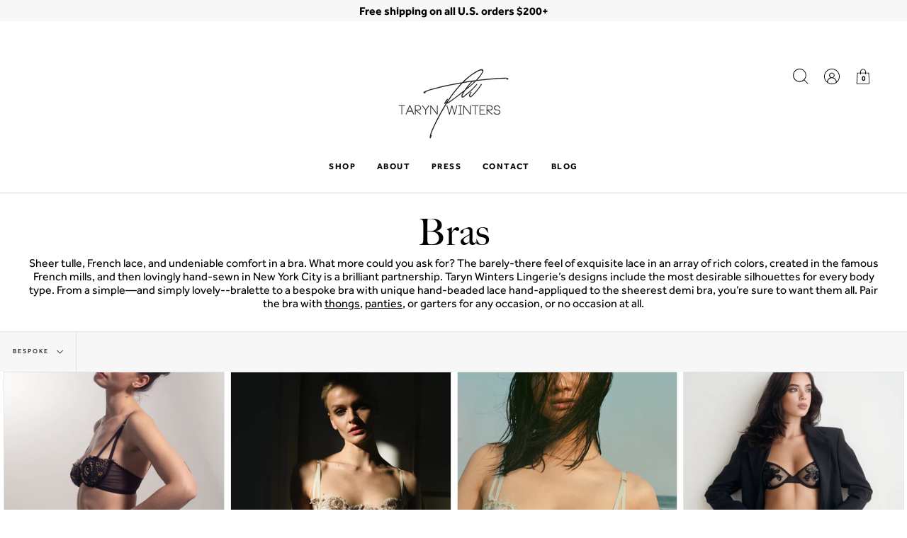

--- FILE ---
content_type: text/html; charset=utf-8
request_url: https://tarynwinters.com/collections/bras/bespoke
body_size: 28740
content:
<!doctype html>
<html class="no-js no-touch supports-no-cookies fancybox-lock" lang="en">
  <head>
    <meta charset="UTF-8">
    <meta http-equiv="X-UA-Compatible" content="IE=edge,chrome=1">
    <meta name="viewport" content="width=device-width, initial-scale=1.0">
    <meta name="theme-color" content="#f8f4f1">
    <link rel="canonical" href="https://tarynwinters.com/collections/bras/bespoke">

    <!-- ======================= Broadcast Theme V1.8.0 ========================= -->

    <link rel="preconnect" href="https://cdn.shopify.com" crossorigin>
    <link rel="preconnect" href="https://fonts.shopify.com" crossorigin>
    <link rel="preconnect" href="https://monorail-edge.shopifysvc.com" crossorigin>

    <link rel="preload" href="https://use.typekit.net/uxx4ifb.css" as="style">

    <link rel="preload" href="//tarynwinters.com/cdn/shop/t/9/assets/lazysizes.js?v=111431644619468174291628147754" as="script">
    <link rel="preload" href="//tarynwinters.com/cdn/shop/t/9/assets/vendor.js?v=175861444463570166931628147761" as="script">
    <link rel="preload" href="//tarynwinters.com/cdn/shop/t/9/assets/theme.dev.js?v=131938832887869071991648046435" as="script">
    <link rel="preload" href="//tarynwinters.com/cdn/shop/t/9/assets/theme.dev.css?v=65964570819467791031645176266" as="style"> 
    <link rel="preload" href="//tarynwinters.com/cdn/shop/t/9/assets/custom.css?v=184339327958829936171628240257" as="style"> 

    <script src="https://ajax.googleapis.com/ajax/libs/jquery/3.5.1/jquery.min.js"></script>
    <script src="https://unpkg.com/flickity@2/dist/flickity.pkgd.min.js"></script>

    
    <link rel="shortcut icon" href="//tarynwinters.com/cdn/shop/files/favicon_32x32.png?v=1615352203" type="image/png" />
    

    <!-- Title and description ================================================ -->
    
    <title>
    Shop Women&#39;s Luxury Handmade Bras Online | NYC
    
 &ndash; Tagged &quot;bespoke&quot;
    
    
    &ndash; Taryn Winters
    
    </title>

    
    <meta name="description" content="Shop online at Taryn Winters Lingerie for women&#39;s luxury handmade bras. She creates bras that are ethically made in NYC from luxurious Italian tulle and fine French Lace.">
    

    <!-- /snippets/social-meta.liquid --><meta property="og:site_name" content="Taryn Winters">
<meta property="og:url" content="https://tarynwinters.com/collections/bras/bespoke">
<meta property="og:title" content="Shop Women&#39;s Luxury Handmade Bras Online | NYC">
<meta property="og:type" content="website">
<meta property="og:description" content="Shop online at Taryn Winters Lingerie for women&#39;s luxury handmade bras. She creates bras that are ethically made in NYC from luxurious Italian tulle and fine French Lace.">


<meta name="twitter:site" content="@">
<meta name="twitter:card" content="summary_large_image">
<meta name="twitter:title" content="Shop Women&#39;s Luxury Handmade Bras Online | NYC">
<meta name="twitter:description" content="Shop online at Taryn Winters Lingerie for women&#39;s luxury handmade bras. She creates bras that are ethically made in NYC from luxurious Italian tulle and fine French Lace.">


    <!-- CSS ================================================================== -->

    <link href="//tarynwinters.com/cdn/shop/t/9/assets/font-settings.css?v=76268361213087279701763507889" rel="stylesheet" type="text/css" media="all" />

    
<style data-shopify>

:root {


---color-video-bg: #f2f2f2;


---color-bg: #ffffff;
---color-bg-secondary: #F7F7F7;

---color-text-dark: #000000;
---color-text: #000000;
---color-text-light: #4d4d4d;


/* === Opacity shades of grey ===*/
---color-a5:  rgba(0, 0, 0, 0.05);
---color-a10: rgba(0, 0, 0, 0.1);
---color-a15: rgba(0, 0, 0, 0.15);
---color-a20: rgba(0, 0, 0, 0.2);
---color-a25: rgba(0, 0, 0, 0.25);
---color-a30: rgba(0, 0, 0, 0.3);
---color-a35: rgba(0, 0, 0, 0.35);
---color-a40: rgba(0, 0, 0, 0.4);
---color-a45: rgba(0, 0, 0, 0.45);
---color-a50: rgba(0, 0, 0, 0.5);
---color-a55: rgba(0, 0, 0, 0.55);
---color-a60: rgba(0, 0, 0, 0.6);
---color-a65: rgba(0, 0, 0, 0.65);
---color-a70: rgba(0, 0, 0, 0.7);
---color-a75: rgba(0, 0, 0, 0.75);
---color-a80: rgba(0, 0, 0, 0.8);
---color-a85: rgba(0, 0, 0, 0.85);
---color-a90: rgba(0, 0, 0, 0.9);
---color-a95: rgba(0, 0, 0, 0.95);

---color-border: rgb(229, 229, 229);
---color-border-light: #efefef;
---color-border-hairline: #f7f7f7;
---color-border-dark: #b2b2b2;

/* === Bright color ===*/
---color-primary: #000000;
---color-primary-hover: #000000;
---color-primary-fade: rgba(0, 0, 0, 0.05);
---color-primary-fade-hover: rgba(0, 0, 0, 0.1);---color-primary-opposite: #ffffff;


/* === Secondary Color ===*/
---color-secondary: #f8f4f1;
---color-secondary-hover: #e3ccb9;
---color-secondary-fade: rgba(248, 244, 241, 0.05);
---color-secondary-fade-hover: rgba(248, 244, 241, 0.1);---color-secondary-opposite: #030201;


/* === link Color ===*/
---color-link: #000000;
/*---color-link-hover: #000000;*/
---color-link-hover: #857991;
---color-link-fade: rgba(0, 0, 0, 0.05);
---color-link-fade-hover: rgba(0, 0, 0, 0.1);---color-link-opposite: #ffffff;


/* === Product grid sale tags ===*/
---color-sale-bg: #857991;
---color-sale-text: #ffffff;


/* === Helper colors for form error states ===*/
---color-error: var(---color-primary);
---color-error-bg: var(---color-primary-fade);


---radius: 0px;

---color-announcement-bg: #f7f7f7;
---color-announcement-text: #000000;
---color-announcement-border: #adadad;

---color-header-bg: #ffffff;
---color-header-link: #000000;
---color-header-link-hover: #857991;

---color-menu-bg: #ffffff;
---color-menu-border: #dbdbdb;
---color-menu-link: #000000;
---color-menu-link-hover: #857991;
---color-submenu-bg: #ffffff;
---color-submenu-link: #000000;
---color-submenu-link-hover: #857991;
---color-menu-transparent: #000000;


---color-mobile-menu-bg: #000;
---color-mobile-menu-text: #fff;
---color-mobile-menu-link: #fff;
---color-mobile-menu-link-hover: #857991;


---color-footer-bg: #000000;
---color-footer-text: #ffffff;
---color-footer-link: #ffffff;
---color-footer-link-hover: #857991;

---color-footer-social-link: #e4e0ea;
---color-footer-social-link-hover: #857991;
---color-footer-border: rgba(255, 255, 255, 0.1);

/* === Custom Cursor ===*/

--icon-zoom-in: url( "//tarynwinters.com/cdn/shop/t/9/assets/icon-zoom-in.svg?v=126996651526054293301628147752" );
--icon-zoom-out: url( "//tarynwinters.com/cdn/shop/t/9/assets/icon-zoom-out.svg?v=128675709041987423641628147753" );

/* === Typography ===*/
---product-grid-aspect-ratio: 100%;

---ico-select: url("//tarynwinters.com/cdn/shop/t/9/assets/ico-select.svg?v=115630813262522069291628147752");
---font-weight-body: normal;
---font-weight-body-bold: bold;
---font-weight-body-heavy: 900;

---font-stack-body: "effra";
---font-style-body: normal;
---font-adjust-body: 0.9;

---font-size-base: 18px; 

---font-weight-heading: 500;
---font-weight-heading-bold: bold;
---font-weight-heading-heavy: 900;

---font-stack-heading: "bigcaslon";
---font-style-heading: normal;
---font-dweight-heading: normal;

---font-adjust-heading: 2.1;
---font-size-h1: 52px;
---font-size-h2: 42px;
---font-size-h3: 36px;
---font-size-h4: 22px;
---font-size-h5: 18px;
---font-size-mh1: 36px;
---font-size-mh2: 32px;
---font-size-mh3: 24px;
---font-size-mh4: 22px;
---font-size-mh5: 16px;

---font-stack-subheading: "effra";
---font-style-subheading: normal;
---font-weight-subheading: 900;
---font-size-subheading: 14px;
---font-size-msubheading: 14px;

---font-stack-button: "effra";
---font-style-button: normal;
---font-weight-button: bold;
---font-size-button: 18px;

---font-stack-nav: "effra";
---font-style-nav: normal;
---font-weight-nav: bold;
---font-size-nav: 12px;}


</style>


    <link href="//tarynwinters.com/cdn/shop/t/9/assets/theme.dev.css?v=65964570819467791031645176266" rel="stylesheet" type="text/css" media="all" />
    <link href="//tarynwinters.com/cdn/shop/t/9/assets/custom.css?v=184339327958829936171628240257" rel="stylesheet" type="text/css" media="all" />

    <script>
      document.documentElement.className = document.documentElement.className.replace('no-js', 'js');
      window.lazySizesConfig = window.lazySizesConfig || {};
      window.lazySizesConfig.preloadAfterLoad = true;

      window.theme = {
        routes: {
          root: '/',
          cart: '/cart',
          cart_add_url: '/cart/add',
          product_recommendations_url: '/recommendations/products',
          search_url: '/search'
        },
        assets: {
          photoswipe: '//tarynwinters.com/cdn/shop/t/9/assets/photoswipe.js?v=12261563163868600691628147756',
          smoothscroll: '//tarynwinters.com/cdn/shop/t/9/assets/smoothscroll.js?v=37906625415260927261628147757',
          base: "//tarynwinters.com/cdn/shop/t/9/assets/",
        },
        strings: {
          addToCart: "Add to Cart",
          soldOut: "Sold Out",
          from: "From",
          preOrder: "Pre-order",
          unavailable: "Unavailable",
          unitPrice: "Unit price",
          unitPriceSeparator: "per",
          resultsFor: "results for",
          noResultsFor: "No results for",
          shippingCalcSubmitButton:"Calculate shipping",
        shippingCalcSubmitButtonDisabled: "Calculating...",
          
          shippingCalcMoneyFormat: "${{amount}} USD",
          searchMessage: "<span>Search our store</span>"
        },
        moneyFormat: "${{amount}}",
        cartDropdownIsEnable:true,
        info: {
        name: 'broadcast'
      },
        version: '1.8.0'
      };
    </script>


    
    <script src="//tarynwinters.com/cdn/shopifycloud/storefront/assets/themes_support/shopify_common-5f594365.js" defer="defer"></script>
    

    <!-- Theme Javascript ============================================================== -->
    <script src="//tarynwinters.com/cdn/shop/t/9/assets/lazysizes.js?v=111431644619468174291628147754" async="async"></script>
    <script src="//tarynwinters.com/cdn/shop/t/9/assets/vendor.js?v=175861444463570166931628147761" defer="defer"></script>
    <script src="//tarynwinters.com/cdn/shop/t/9/assets/theme.dev.js?v=131938832887869071991648046435" defer="defer"></script>

    <script type="text/javascript">
      if (window.MSInputMethodContext && document.documentMode) {
        var scripts = document.getElementsByTagName('script')[0];
        var polyfill = document.createElement("script");
        polyfill.defer = true;
        polyfill.src = "//tarynwinters.com/cdn/shop/t/9/assets/ie11.js?v=144489047535103983231628147754";

        scripts.parentNode.insertBefore(polyfill, scripts);
      }
    </script>
    <script type="application/ld+json">{"@context":"https://schema.org","@type":"LocalBusiness","name":"Taryn Winters Lingerie","image":"https://cdn.shopify.com/s/files/1/0548/8823/5196/files/logo_1b537ceb-5d52-4c08-b9e2-d11601c4612f_160x.png?v=1615295908","@id":"https://tarynwinters.com/","url":"https://tarynwinters.com/","telephone":"","priceRange":"$$","address":{"@type":"PostalAddress","streetAddress":"","addressLocality":"","postalCode":"","addressCountry":""},"openingHoursSpecification":{"@type":"OpeningHoursSpecification","dayOfWeek":["Monday","Tuesday","Wednesday","Thursday","Friday","Saturday","Sunday"],"opens":"00:00","closes":"23:59"},"sameAs":["https://www.facebook.com/tarynelliswinters","https://www.instagram.com/tarynwinterslingerie/"]}</script>
<script type="application/ld+json">{"@context":"https://schema.org/","@type":"BreadcrumbList","itemListElement":[{"@type":"ListItem","position":1,"name":"Collections","item":"https://tarynwinters.com/collections"},{"@type":"ListItem","position":2,"name":"Bras","item":"https://tarynwinters.com/collections/bras"},{"@type":"ListItem","position":3,"name":"Panties","item":"https://tarynwinters.com/collections/panties"},{"@type":"ListItem","position":4,"name":"Bodysuits","item":"https://tarynwinters.com/collections/bodysuites"},{"@type":"ListItem","position":5,"name":"Sale","item":"https://tarynwinters.com/collections/sale"}]}</script>
    <!-- Shopify app scripts =========================================================== -->

    <script>window.performance && window.performance.mark && window.performance.mark('shopify.content_for_header.start');</script><meta name="facebook-domain-verification" content="u2lx12qjddaslflaoymv1fxbjvgw5e">
<meta name="google-site-verification" content="Aud35FJJZfc8B4shP7eEWLXb8Pzg4nC8QNkrMubQ-YM">
<meta id="shopify-digital-wallet" name="shopify-digital-wallet" content="/54888235196/digital_wallets/dialog">
<meta name="shopify-checkout-api-token" content="2e6df6be060ba6a547d5d80ffc306878">
<meta id="in-context-paypal-metadata" data-shop-id="54888235196" data-venmo-supported="false" data-environment="production" data-locale="en_US" data-paypal-v4="true" data-currency="USD">
<link rel="alternate" type="application/atom+xml" title="Feed" href="/collections/bras/bespoke.atom" />
<link rel="alternate" type="application/json+oembed" href="https://tarynwinters.com/collections/bras/bespoke.oembed">
<script async="async" src="/checkouts/internal/preloads.js?locale=en-US"></script>
<link rel="preconnect" href="https://shop.app" crossorigin="anonymous">
<script async="async" src="https://shop.app/checkouts/internal/preloads.js?locale=en-US&shop_id=54888235196" crossorigin="anonymous"></script>
<script id="apple-pay-shop-capabilities" type="application/json">{"shopId":54888235196,"countryCode":"US","currencyCode":"USD","merchantCapabilities":["supports3DS"],"merchantId":"gid:\/\/shopify\/Shop\/54888235196","merchantName":"Taryn Winters","requiredBillingContactFields":["postalAddress","email"],"requiredShippingContactFields":["postalAddress","email"],"shippingType":"shipping","supportedNetworks":["visa","masterCard","amex","discover","elo","jcb"],"total":{"type":"pending","label":"Taryn Winters","amount":"1.00"},"shopifyPaymentsEnabled":true,"supportsSubscriptions":true}</script>
<script id="shopify-features" type="application/json">{"accessToken":"2e6df6be060ba6a547d5d80ffc306878","betas":["rich-media-storefront-analytics"],"domain":"tarynwinters.com","predictiveSearch":true,"shopId":54888235196,"locale":"en"}</script>
<script>var Shopify = Shopify || {};
Shopify.shop = "taryn-winters.myshopify.com";
Shopify.locale = "en";
Shopify.currency = {"active":"USD","rate":"1.0"};
Shopify.country = "US";
Shopify.theme = {"name":"Broadcast - TVP WORKING [Size Text Color]","id":125332291772,"schema_name":"Broadcast","schema_version":"1.8.0","theme_store_id":868,"role":"main"};
Shopify.theme.handle = "null";
Shopify.theme.style = {"id":null,"handle":null};
Shopify.cdnHost = "tarynwinters.com/cdn";
Shopify.routes = Shopify.routes || {};
Shopify.routes.root = "/";</script>
<script type="module">!function(o){(o.Shopify=o.Shopify||{}).modules=!0}(window);</script>
<script>!function(o){function n(){var o=[];function n(){o.push(Array.prototype.slice.apply(arguments))}return n.q=o,n}var t=o.Shopify=o.Shopify||{};t.loadFeatures=n(),t.autoloadFeatures=n()}(window);</script>
<script>
  window.ShopifyPay = window.ShopifyPay || {};
  window.ShopifyPay.apiHost = "shop.app\/pay";
  window.ShopifyPay.redirectState = null;
</script>
<script id="shop-js-analytics" type="application/json">{"pageType":"collection"}</script>
<script defer="defer" async type="module" src="//tarynwinters.com/cdn/shopifycloud/shop-js/modules/v2/client.init-shop-cart-sync_BN7fPSNr.en.esm.js"></script>
<script defer="defer" async type="module" src="//tarynwinters.com/cdn/shopifycloud/shop-js/modules/v2/chunk.common_Cbph3Kss.esm.js"></script>
<script defer="defer" async type="module" src="//tarynwinters.com/cdn/shopifycloud/shop-js/modules/v2/chunk.modal_DKumMAJ1.esm.js"></script>
<script type="module">
  await import("//tarynwinters.com/cdn/shopifycloud/shop-js/modules/v2/client.init-shop-cart-sync_BN7fPSNr.en.esm.js");
await import("//tarynwinters.com/cdn/shopifycloud/shop-js/modules/v2/chunk.common_Cbph3Kss.esm.js");
await import("//tarynwinters.com/cdn/shopifycloud/shop-js/modules/v2/chunk.modal_DKumMAJ1.esm.js");

  window.Shopify.SignInWithShop?.initShopCartSync?.({"fedCMEnabled":true,"windoidEnabled":true});

</script>
<script>
  window.Shopify = window.Shopify || {};
  if (!window.Shopify.featureAssets) window.Shopify.featureAssets = {};
  window.Shopify.featureAssets['shop-js'] = {"shop-cart-sync":["modules/v2/client.shop-cart-sync_CJVUk8Jm.en.esm.js","modules/v2/chunk.common_Cbph3Kss.esm.js","modules/v2/chunk.modal_DKumMAJ1.esm.js"],"init-fed-cm":["modules/v2/client.init-fed-cm_7Fvt41F4.en.esm.js","modules/v2/chunk.common_Cbph3Kss.esm.js","modules/v2/chunk.modal_DKumMAJ1.esm.js"],"init-shop-email-lookup-coordinator":["modules/v2/client.init-shop-email-lookup-coordinator_Cc088_bR.en.esm.js","modules/v2/chunk.common_Cbph3Kss.esm.js","modules/v2/chunk.modal_DKumMAJ1.esm.js"],"init-windoid":["modules/v2/client.init-windoid_hPopwJRj.en.esm.js","modules/v2/chunk.common_Cbph3Kss.esm.js","modules/v2/chunk.modal_DKumMAJ1.esm.js"],"shop-button":["modules/v2/client.shop-button_B0jaPSNF.en.esm.js","modules/v2/chunk.common_Cbph3Kss.esm.js","modules/v2/chunk.modal_DKumMAJ1.esm.js"],"shop-cash-offers":["modules/v2/client.shop-cash-offers_DPIskqss.en.esm.js","modules/v2/chunk.common_Cbph3Kss.esm.js","modules/v2/chunk.modal_DKumMAJ1.esm.js"],"shop-toast-manager":["modules/v2/client.shop-toast-manager_CK7RT69O.en.esm.js","modules/v2/chunk.common_Cbph3Kss.esm.js","modules/v2/chunk.modal_DKumMAJ1.esm.js"],"init-shop-cart-sync":["modules/v2/client.init-shop-cart-sync_BN7fPSNr.en.esm.js","modules/v2/chunk.common_Cbph3Kss.esm.js","modules/v2/chunk.modal_DKumMAJ1.esm.js"],"init-customer-accounts-sign-up":["modules/v2/client.init-customer-accounts-sign-up_CfPf4CXf.en.esm.js","modules/v2/client.shop-login-button_DeIztwXF.en.esm.js","modules/v2/chunk.common_Cbph3Kss.esm.js","modules/v2/chunk.modal_DKumMAJ1.esm.js"],"pay-button":["modules/v2/client.pay-button_CgIwFSYN.en.esm.js","modules/v2/chunk.common_Cbph3Kss.esm.js","modules/v2/chunk.modal_DKumMAJ1.esm.js"],"init-customer-accounts":["modules/v2/client.init-customer-accounts_DQ3x16JI.en.esm.js","modules/v2/client.shop-login-button_DeIztwXF.en.esm.js","modules/v2/chunk.common_Cbph3Kss.esm.js","modules/v2/chunk.modal_DKumMAJ1.esm.js"],"avatar":["modules/v2/client.avatar_BTnouDA3.en.esm.js"],"init-shop-for-new-customer-accounts":["modules/v2/client.init-shop-for-new-customer-accounts_CsZy_esa.en.esm.js","modules/v2/client.shop-login-button_DeIztwXF.en.esm.js","modules/v2/chunk.common_Cbph3Kss.esm.js","modules/v2/chunk.modal_DKumMAJ1.esm.js"],"shop-follow-button":["modules/v2/client.shop-follow-button_BRMJjgGd.en.esm.js","modules/v2/chunk.common_Cbph3Kss.esm.js","modules/v2/chunk.modal_DKumMAJ1.esm.js"],"checkout-modal":["modules/v2/client.checkout-modal_B9Drz_yf.en.esm.js","modules/v2/chunk.common_Cbph3Kss.esm.js","modules/v2/chunk.modal_DKumMAJ1.esm.js"],"shop-login-button":["modules/v2/client.shop-login-button_DeIztwXF.en.esm.js","modules/v2/chunk.common_Cbph3Kss.esm.js","modules/v2/chunk.modal_DKumMAJ1.esm.js"],"lead-capture":["modules/v2/client.lead-capture_DXYzFM3R.en.esm.js","modules/v2/chunk.common_Cbph3Kss.esm.js","modules/v2/chunk.modal_DKumMAJ1.esm.js"],"shop-login":["modules/v2/client.shop-login_CA5pJqmO.en.esm.js","modules/v2/chunk.common_Cbph3Kss.esm.js","modules/v2/chunk.modal_DKumMAJ1.esm.js"],"payment-terms":["modules/v2/client.payment-terms_BxzfvcZJ.en.esm.js","modules/v2/chunk.common_Cbph3Kss.esm.js","modules/v2/chunk.modal_DKumMAJ1.esm.js"]};
</script>
<script>(function() {
  var isLoaded = false;
  function asyncLoad() {
    if (isLoaded) return;
    isLoaded = true;
    var urls = ["https:\/\/d3hw6dc1ow8pp2.cloudfront.net\/reviewsWidget.min.js?shop=taryn-winters.myshopify.com","https:\/\/shopify.livechatinc.com\/api\/v2\/script\/7b722fc6-5fa2-4710-a297-3ffc4a44eff6\/widget.js?shop=taryn-winters.myshopify.com","https:\/\/shopify.covet.pics\/covet-pics-widget-inject.js?shop=taryn-winters.myshopify.com","https:\/\/d23dclunsivw3h.cloudfront.net\/redirect-app.js?shop=taryn-winters.myshopify.com","https:\/\/str.rise-ai.com\/?shop=taryn-winters.myshopify.com","https:\/\/strn.rise-ai.com\/?shop=taryn-winters.myshopify.com","https:\/\/s3.eu-west-1.amazonaws.com\/production-klarna-il-shopify-osm\/a6c5e37d3b587ca7438f15aa90b429b47085a035\/taryn-winters.myshopify.com-1708609907132.js?shop=taryn-winters.myshopify.com","\/\/backinstock.useamp.com\/widget\/55014_1767158128.js?category=bis\u0026v=6\u0026shop=taryn-winters.myshopify.com"];
    for (var i = 0; i < urls.length; i++) {
      var s = document.createElement('script');
      s.type = 'text/javascript';
      s.async = true;
      s.src = urls[i];
      var x = document.getElementsByTagName('script')[0];
      x.parentNode.insertBefore(s, x);
    }
  };
  if(window.attachEvent) {
    window.attachEvent('onload', asyncLoad);
  } else {
    window.addEventListener('load', asyncLoad, false);
  }
})();</script>
<script id="__st">var __st={"a":54888235196,"offset":-18000,"reqid":"8206760b-e0f8-4b24-9a87-4267d72f9351-1770076613","pageurl":"tarynwinters.com\/collections\/bras\/bespoke","u":"2e0a1dd54949","p":"collection","rtyp":"collection","rid":260942954684};</script>
<script>window.ShopifyPaypalV4VisibilityTracking = true;</script>
<script id="captcha-bootstrap">!function(){'use strict';const t='contact',e='account',n='new_comment',o=[[t,t],['blogs',n],['comments',n],[t,'customer']],c=[[e,'customer_login'],[e,'guest_login'],[e,'recover_customer_password'],[e,'create_customer']],r=t=>t.map((([t,e])=>`form[action*='/${t}']:not([data-nocaptcha='true']) input[name='form_type'][value='${e}']`)).join(','),a=t=>()=>t?[...document.querySelectorAll(t)].map((t=>t.form)):[];function s(){const t=[...o],e=r(t);return a(e)}const i='password',u='form_key',d=['recaptcha-v3-token','g-recaptcha-response','h-captcha-response',i],f=()=>{try{return window.sessionStorage}catch{return}},m='__shopify_v',_=t=>t.elements[u];function p(t,e,n=!1){try{const o=window.sessionStorage,c=JSON.parse(o.getItem(e)),{data:r}=function(t){const{data:e,action:n}=t;return t[m]||n?{data:e,action:n}:{data:t,action:n}}(c);for(const[e,n]of Object.entries(r))t.elements[e]&&(t.elements[e].value=n);n&&o.removeItem(e)}catch(o){console.error('form repopulation failed',{error:o})}}const l='form_type',E='cptcha';function T(t){t.dataset[E]=!0}const w=window,h=w.document,L='Shopify',v='ce_forms',y='captcha';let A=!1;((t,e)=>{const n=(g='f06e6c50-85a8-45c8-87d0-21a2b65856fe',I='https://cdn.shopify.com/shopifycloud/storefront-forms-hcaptcha/ce_storefront_forms_captcha_hcaptcha.v1.5.2.iife.js',D={infoText:'Protected by hCaptcha',privacyText:'Privacy',termsText:'Terms'},(t,e,n)=>{const o=w[L][v],c=o.bindForm;if(c)return c(t,g,e,D).then(n);var r;o.q.push([[t,g,e,D],n]),r=I,A||(h.body.append(Object.assign(h.createElement('script'),{id:'captcha-provider',async:!0,src:r})),A=!0)});var g,I,D;w[L]=w[L]||{},w[L][v]=w[L][v]||{},w[L][v].q=[],w[L][y]=w[L][y]||{},w[L][y].protect=function(t,e){n(t,void 0,e),T(t)},Object.freeze(w[L][y]),function(t,e,n,w,h,L){const[v,y,A,g]=function(t,e,n){const i=e?o:[],u=t?c:[],d=[...i,...u],f=r(d),m=r(i),_=r(d.filter((([t,e])=>n.includes(e))));return[a(f),a(m),a(_),s()]}(w,h,L),I=t=>{const e=t.target;return e instanceof HTMLFormElement?e:e&&e.form},D=t=>v().includes(t);t.addEventListener('submit',(t=>{const e=I(t);if(!e)return;const n=D(e)&&!e.dataset.hcaptchaBound&&!e.dataset.recaptchaBound,o=_(e),c=g().includes(e)&&(!o||!o.value);(n||c)&&t.preventDefault(),c&&!n&&(function(t){try{if(!f())return;!function(t){const e=f();if(!e)return;const n=_(t);if(!n)return;const o=n.value;o&&e.removeItem(o)}(t);const e=Array.from(Array(32),(()=>Math.random().toString(36)[2])).join('');!function(t,e){_(t)||t.append(Object.assign(document.createElement('input'),{type:'hidden',name:u})),t.elements[u].value=e}(t,e),function(t,e){const n=f();if(!n)return;const o=[...t.querySelectorAll(`input[type='${i}']`)].map((({name:t})=>t)),c=[...d,...o],r={};for(const[a,s]of new FormData(t).entries())c.includes(a)||(r[a]=s);n.setItem(e,JSON.stringify({[m]:1,action:t.action,data:r}))}(t,e)}catch(e){console.error('failed to persist form',e)}}(e),e.submit())}));const S=(t,e)=>{t&&!t.dataset[E]&&(n(t,e.some((e=>e===t))),T(t))};for(const o of['focusin','change'])t.addEventListener(o,(t=>{const e=I(t);D(e)&&S(e,y())}));const B=e.get('form_key'),M=e.get(l),P=B&&M;t.addEventListener('DOMContentLoaded',(()=>{const t=y();if(P)for(const e of t)e.elements[l].value===M&&p(e,B);[...new Set([...A(),...v().filter((t=>'true'===t.dataset.shopifyCaptcha))])].forEach((e=>S(e,t)))}))}(h,new URLSearchParams(w.location.search),n,t,e,['guest_login'])})(!0,!0)}();</script>
<script integrity="sha256-4kQ18oKyAcykRKYeNunJcIwy7WH5gtpwJnB7kiuLZ1E=" data-source-attribution="shopify.loadfeatures" defer="defer" src="//tarynwinters.com/cdn/shopifycloud/storefront/assets/storefront/load_feature-a0a9edcb.js" crossorigin="anonymous"></script>
<script crossorigin="anonymous" defer="defer" src="//tarynwinters.com/cdn/shopifycloud/storefront/assets/shopify_pay/storefront-65b4c6d7.js?v=20250812"></script>
<script data-source-attribution="shopify.dynamic_checkout.dynamic.init">var Shopify=Shopify||{};Shopify.PaymentButton=Shopify.PaymentButton||{isStorefrontPortableWallets:!0,init:function(){window.Shopify.PaymentButton.init=function(){};var t=document.createElement("script");t.src="https://tarynwinters.com/cdn/shopifycloud/portable-wallets/latest/portable-wallets.en.js",t.type="module",document.head.appendChild(t)}};
</script>
<script data-source-attribution="shopify.dynamic_checkout.buyer_consent">
  function portableWalletsHideBuyerConsent(e){var t=document.getElementById("shopify-buyer-consent"),n=document.getElementById("shopify-subscription-policy-button");t&&n&&(t.classList.add("hidden"),t.setAttribute("aria-hidden","true"),n.removeEventListener("click",e))}function portableWalletsShowBuyerConsent(e){var t=document.getElementById("shopify-buyer-consent"),n=document.getElementById("shopify-subscription-policy-button");t&&n&&(t.classList.remove("hidden"),t.removeAttribute("aria-hidden"),n.addEventListener("click",e))}window.Shopify?.PaymentButton&&(window.Shopify.PaymentButton.hideBuyerConsent=portableWalletsHideBuyerConsent,window.Shopify.PaymentButton.showBuyerConsent=portableWalletsShowBuyerConsent);
</script>
<script data-source-attribution="shopify.dynamic_checkout.cart.bootstrap">document.addEventListener("DOMContentLoaded",(function(){function t(){return document.querySelector("shopify-accelerated-checkout-cart, shopify-accelerated-checkout")}if(t())Shopify.PaymentButton.init();else{new MutationObserver((function(e,n){t()&&(Shopify.PaymentButton.init(),n.disconnect())})).observe(document.body,{childList:!0,subtree:!0})}}));
</script>
<link id="shopify-accelerated-checkout-styles" rel="stylesheet" media="screen" href="https://tarynwinters.com/cdn/shopifycloud/portable-wallets/latest/accelerated-checkout-backwards-compat.css" crossorigin="anonymous">
<style id="shopify-accelerated-checkout-cart">
        #shopify-buyer-consent {
  margin-top: 1em;
  display: inline-block;
  width: 100%;
}

#shopify-buyer-consent.hidden {
  display: none;
}

#shopify-subscription-policy-button {
  background: none;
  border: none;
  padding: 0;
  text-decoration: underline;
  font-size: inherit;
  cursor: pointer;
}

#shopify-subscription-policy-button::before {
  box-shadow: none;
}

      </style>

<script>window.performance && window.performance.mark && window.performance.mark('shopify.content_for_header.end');</script>

    
    
    <link href="https://d3hw6dc1ow8pp2.cloudfront.net/styles/main.min.css" rel="stylesheet" type="text/css">
<style type="text/css">
.okeReviews .okeReviews-reviewsWidget-header-controls-writeReview {
        display: inline-block;
    }
    .okeReviews .okeReviews-reviewsWidget.is-okeReviews-empty {
        display: block;
    }
</style>
<script type="application/json" id="oke-reviews-settings">
{"analyticsSettings":{"provider":"none"},"disableInitialReviewsFetchOnProducts":false,"omitMicrodata":true,"subscriberId":"acba1cf1-589d-451c-b257-0c33682e55e2","isTestModeEnabled":true,"recorderPlus":true,"recorderQandaPlus":true}
</script>

    <link rel="stylesheet" type="text/css" href="https://dov7r31oq5dkj.cloudfront.net/acba1cf1-589d-451c-b257-0c33682e55e2/widget-style-customisations.css?v=32a93ecd-22ae-40a3-96b7-368b357f41c4">
    <!-- Global site tag (gtag.js) - Google Ads: 950761340 --> <script async src="https://www.googletagmanager.com/gtag/js?id=AW-950761340"></script> <script> window.dataLayer = window.dataLayer || []; function gtag(){dataLayer.push(arguments);} gtag('js', new Date()); gtag('config', 'AW-950761340'); </script>
    <!-- Google Tag Manager -->
<script>(function(w,d,s,l,i){w[l]=w[l]||[];w[l].push({'gtm.start':
new Date().getTime(),event:'gtm.js'});var f=d.getElementsByTagName(s)[0],
j=d.createElement(s),dl=l!='dataLayer'?'&l='+l:'';j.async=true;j.src=
'https://www.googletagmanager.com/gtm.js?id='+i+dl;f.parentNode.insertBefore(j,f);
})(window,document,'script','dataLayer','GTM-MCHGSCW');</script>
<!-- End Google Tag Manager -->  

  <meta name="google-site-verification" content="WdAzUVyGYsPx7dN5QAl7zTsufSMIkzLo_2oHqcRpGts" />
  <!-- Google tag (gtag.js) --> <script async src=https://www.googletagmanager.com/gtag/js?id=G-77BH0XN7Z0></script> <script> window.dataLayer = window.dataLayer || []; function gtag(){dataLayer.push(arguments);} gtag('js', new Date()); gtag('config', 'G-77BH0XN7Z0'); </script>
    

  <!-- BEGIN app block: shopify://apps/klaviyo-email-marketing-sms/blocks/klaviyo-onsite-embed/2632fe16-c075-4321-a88b-50b567f42507 -->












  <script async src="https://static.klaviyo.com/onsite/js/VhyJfM/klaviyo.js?company_id=VhyJfM"></script>
  <script>!function(){if(!window.klaviyo){window._klOnsite=window._klOnsite||[];try{window.klaviyo=new Proxy({},{get:function(n,i){return"push"===i?function(){var n;(n=window._klOnsite).push.apply(n,arguments)}:function(){for(var n=arguments.length,o=new Array(n),w=0;w<n;w++)o[w]=arguments[w];var t="function"==typeof o[o.length-1]?o.pop():void 0,e=new Promise((function(n){window._klOnsite.push([i].concat(o,[function(i){t&&t(i),n(i)}]))}));return e}}})}catch(n){window.klaviyo=window.klaviyo||[],window.klaviyo.push=function(){var n;(n=window._klOnsite).push.apply(n,arguments)}}}}();</script>

  




  <script>
    window.klaviyoReviewsProductDesignMode = false
  </script>







<!-- END app block --><meta property="og:image" content="https://cdn.shopify.com/s/files/1/0548/8823/5196/collections/Bitmap_02dfefe9-a823-48ad-adb1-375821e311ef.png?v=1667316722" />
<meta property="og:image:secure_url" content="https://cdn.shopify.com/s/files/1/0548/8823/5196/collections/Bitmap_02dfefe9-a823-48ad-adb1-375821e311ef.png?v=1667316722" />
<meta property="og:image:width" content="2016" />
<meta property="og:image:height" content="3024" />
<meta property="og:image:alt" content="Bras" />
<link href="https://monorail-edge.shopifysvc.com" rel="dns-prefetch">
<script>(function(){if ("sendBeacon" in navigator && "performance" in window) {try {var session_token_from_headers = performance.getEntriesByType('navigation')[0].serverTiming.find(x => x.name == '_s').description;} catch {var session_token_from_headers = undefined;}var session_cookie_matches = document.cookie.match(/_shopify_s=([^;]*)/);var session_token_from_cookie = session_cookie_matches && session_cookie_matches.length === 2 ? session_cookie_matches[1] : "";var session_token = session_token_from_headers || session_token_from_cookie || "";function handle_abandonment_event(e) {var entries = performance.getEntries().filter(function(entry) {return /monorail-edge.shopifysvc.com/.test(entry.name);});if (!window.abandonment_tracked && entries.length === 0) {window.abandonment_tracked = true;var currentMs = Date.now();var navigation_start = performance.timing.navigationStart;var payload = {shop_id: 54888235196,url: window.location.href,navigation_start,duration: currentMs - navigation_start,session_token,page_type: "collection"};window.navigator.sendBeacon("https://monorail-edge.shopifysvc.com/v1/produce", JSON.stringify({schema_id: "online_store_buyer_site_abandonment/1.1",payload: payload,metadata: {event_created_at_ms: currentMs,event_sent_at_ms: currentMs}}));}}window.addEventListener('pagehide', handle_abandonment_event);}}());</script>
<script id="web-pixels-manager-setup">(function e(e,d,r,n,o){if(void 0===o&&(o={}),!Boolean(null===(a=null===(i=window.Shopify)||void 0===i?void 0:i.analytics)||void 0===a?void 0:a.replayQueue)){var i,a;window.Shopify=window.Shopify||{};var t=window.Shopify;t.analytics=t.analytics||{};var s=t.analytics;s.replayQueue=[],s.publish=function(e,d,r){return s.replayQueue.push([e,d,r]),!0};try{self.performance.mark("wpm:start")}catch(e){}var l=function(){var e={modern:/Edge?\/(1{2}[4-9]|1[2-9]\d|[2-9]\d{2}|\d{4,})\.\d+(\.\d+|)|Firefox\/(1{2}[4-9]|1[2-9]\d|[2-9]\d{2}|\d{4,})\.\d+(\.\d+|)|Chrom(ium|e)\/(9{2}|\d{3,})\.\d+(\.\d+|)|(Maci|X1{2}).+ Version\/(15\.\d+|(1[6-9]|[2-9]\d|\d{3,})\.\d+)([,.]\d+|)( \(\w+\)|)( Mobile\/\w+|) Safari\/|Chrome.+OPR\/(9{2}|\d{3,})\.\d+\.\d+|(CPU[ +]OS|iPhone[ +]OS|CPU[ +]iPhone|CPU IPhone OS|CPU iPad OS)[ +]+(15[._]\d+|(1[6-9]|[2-9]\d|\d{3,})[._]\d+)([._]\d+|)|Android:?[ /-](13[3-9]|1[4-9]\d|[2-9]\d{2}|\d{4,})(\.\d+|)(\.\d+|)|Android.+Firefox\/(13[5-9]|1[4-9]\d|[2-9]\d{2}|\d{4,})\.\d+(\.\d+|)|Android.+Chrom(ium|e)\/(13[3-9]|1[4-9]\d|[2-9]\d{2}|\d{4,})\.\d+(\.\d+|)|SamsungBrowser\/([2-9]\d|\d{3,})\.\d+/,legacy:/Edge?\/(1[6-9]|[2-9]\d|\d{3,})\.\d+(\.\d+|)|Firefox\/(5[4-9]|[6-9]\d|\d{3,})\.\d+(\.\d+|)|Chrom(ium|e)\/(5[1-9]|[6-9]\d|\d{3,})\.\d+(\.\d+|)([\d.]+$|.*Safari\/(?![\d.]+ Edge\/[\d.]+$))|(Maci|X1{2}).+ Version\/(10\.\d+|(1[1-9]|[2-9]\d|\d{3,})\.\d+)([,.]\d+|)( \(\w+\)|)( Mobile\/\w+|) Safari\/|Chrome.+OPR\/(3[89]|[4-9]\d|\d{3,})\.\d+\.\d+|(CPU[ +]OS|iPhone[ +]OS|CPU[ +]iPhone|CPU IPhone OS|CPU iPad OS)[ +]+(10[._]\d+|(1[1-9]|[2-9]\d|\d{3,})[._]\d+)([._]\d+|)|Android:?[ /-](13[3-9]|1[4-9]\d|[2-9]\d{2}|\d{4,})(\.\d+|)(\.\d+|)|Mobile Safari.+OPR\/([89]\d|\d{3,})\.\d+\.\d+|Android.+Firefox\/(13[5-9]|1[4-9]\d|[2-9]\d{2}|\d{4,})\.\d+(\.\d+|)|Android.+Chrom(ium|e)\/(13[3-9]|1[4-9]\d|[2-9]\d{2}|\d{4,})\.\d+(\.\d+|)|Android.+(UC? ?Browser|UCWEB|U3)[ /]?(15\.([5-9]|\d{2,})|(1[6-9]|[2-9]\d|\d{3,})\.\d+)\.\d+|SamsungBrowser\/(5\.\d+|([6-9]|\d{2,})\.\d+)|Android.+MQ{2}Browser\/(14(\.(9|\d{2,})|)|(1[5-9]|[2-9]\d|\d{3,})(\.\d+|))(\.\d+|)|K[Aa][Ii]OS\/(3\.\d+|([4-9]|\d{2,})\.\d+)(\.\d+|)/},d=e.modern,r=e.legacy,n=navigator.userAgent;return n.match(d)?"modern":n.match(r)?"legacy":"unknown"}(),u="modern"===l?"modern":"legacy",c=(null!=n?n:{modern:"",legacy:""})[u],f=function(e){return[e.baseUrl,"/wpm","/b",e.hashVersion,"modern"===e.buildTarget?"m":"l",".js"].join("")}({baseUrl:d,hashVersion:r,buildTarget:u}),m=function(e){var d=e.version,r=e.bundleTarget,n=e.surface,o=e.pageUrl,i=e.monorailEndpoint;return{emit:function(e){var a=e.status,t=e.errorMsg,s=(new Date).getTime(),l=JSON.stringify({metadata:{event_sent_at_ms:s},events:[{schema_id:"web_pixels_manager_load/3.1",payload:{version:d,bundle_target:r,page_url:o,status:a,surface:n,error_msg:t},metadata:{event_created_at_ms:s}}]});if(!i)return console&&console.warn&&console.warn("[Web Pixels Manager] No Monorail endpoint provided, skipping logging."),!1;try{return self.navigator.sendBeacon.bind(self.navigator)(i,l)}catch(e){}var u=new XMLHttpRequest;try{return u.open("POST",i,!0),u.setRequestHeader("Content-Type","text/plain"),u.send(l),!0}catch(e){return console&&console.warn&&console.warn("[Web Pixels Manager] Got an unhandled error while logging to Monorail."),!1}}}}({version:r,bundleTarget:l,surface:e.surface,pageUrl:self.location.href,monorailEndpoint:e.monorailEndpoint});try{o.browserTarget=l,function(e){var d=e.src,r=e.async,n=void 0===r||r,o=e.onload,i=e.onerror,a=e.sri,t=e.scriptDataAttributes,s=void 0===t?{}:t,l=document.createElement("script"),u=document.querySelector("head"),c=document.querySelector("body");if(l.async=n,l.src=d,a&&(l.integrity=a,l.crossOrigin="anonymous"),s)for(var f in s)if(Object.prototype.hasOwnProperty.call(s,f))try{l.dataset[f]=s[f]}catch(e){}if(o&&l.addEventListener("load",o),i&&l.addEventListener("error",i),u)u.appendChild(l);else{if(!c)throw new Error("Did not find a head or body element to append the script");c.appendChild(l)}}({src:f,async:!0,onload:function(){if(!function(){var e,d;return Boolean(null===(d=null===(e=window.Shopify)||void 0===e?void 0:e.analytics)||void 0===d?void 0:d.initialized)}()){var d=window.webPixelsManager.init(e)||void 0;if(d){var r=window.Shopify.analytics;r.replayQueue.forEach((function(e){var r=e[0],n=e[1],o=e[2];d.publishCustomEvent(r,n,o)})),r.replayQueue=[],r.publish=d.publishCustomEvent,r.visitor=d.visitor,r.initialized=!0}}},onerror:function(){return m.emit({status:"failed",errorMsg:"".concat(f," has failed to load")})},sri:function(e){var d=/^sha384-[A-Za-z0-9+/=]+$/;return"string"==typeof e&&d.test(e)}(c)?c:"",scriptDataAttributes:o}),m.emit({status:"loading"})}catch(e){m.emit({status:"failed",errorMsg:(null==e?void 0:e.message)||"Unknown error"})}}})({shopId: 54888235196,storefrontBaseUrl: "https://tarynwinters.com",extensionsBaseUrl: "https://extensions.shopifycdn.com/cdn/shopifycloud/web-pixels-manager",monorailEndpoint: "https://monorail-edge.shopifysvc.com/unstable/produce_batch",surface: "storefront-renderer",enabledBetaFlags: ["2dca8a86"],webPixelsConfigList: [{"id":"1694073078","configuration":"{\"accountID\":\"VhyJfM\",\"webPixelConfig\":\"eyJlbmFibGVBZGRlZFRvQ2FydEV2ZW50cyI6IHRydWV9\"}","eventPayloadVersion":"v1","runtimeContext":"STRICT","scriptVersion":"524f6c1ee37bacdca7657a665bdca589","type":"APP","apiClientId":123074,"privacyPurposes":["ANALYTICS","MARKETING"],"dataSharingAdjustments":{"protectedCustomerApprovalScopes":["read_customer_address","read_customer_email","read_customer_name","read_customer_personal_data","read_customer_phone"]}},{"id":"1158119670","configuration":"{\"storeUuid\":\"7b722fc6-5fa2-4710-a297-3ffc4a44eff6\"}","eventPayloadVersion":"v1","runtimeContext":"STRICT","scriptVersion":"035ee28a6488b3027bb897f191857f56","type":"APP","apiClientId":1806141,"privacyPurposes":["ANALYTICS","MARKETING","SALE_OF_DATA"],"dataSharingAdjustments":{"protectedCustomerApprovalScopes":["read_customer_address","read_customer_email","read_customer_name","read_customer_personal_data","read_customer_phone"]}},{"id":"582189302","configuration":"{\"config\":\"{\\\"pixel_id\\\":\\\"G-77BH0XN7Z0\\\",\\\"google_tag_ids\\\":[\\\"G-77BH0XN7Z0\\\",\\\"GT-MJM984XZ\\\"],\\\"target_country\\\":\\\"US\\\",\\\"gtag_events\\\":[{\\\"type\\\":\\\"search\\\",\\\"action_label\\\":\\\"G-77BH0XN7Z0\\\"},{\\\"type\\\":\\\"begin_checkout\\\",\\\"action_label\\\":\\\"G-77BH0XN7Z0\\\"},{\\\"type\\\":\\\"view_item\\\",\\\"action_label\\\":[\\\"G-77BH0XN7Z0\\\",\\\"MC-4CRW6RHHL7\\\"]},{\\\"type\\\":\\\"purchase\\\",\\\"action_label\\\":[\\\"G-77BH0XN7Z0\\\",\\\"MC-4CRW6RHHL7\\\"]},{\\\"type\\\":\\\"page_view\\\",\\\"action_label\\\":[\\\"G-77BH0XN7Z0\\\",\\\"MC-4CRW6RHHL7\\\"]},{\\\"type\\\":\\\"add_payment_info\\\",\\\"action_label\\\":\\\"G-77BH0XN7Z0\\\"},{\\\"type\\\":\\\"add_to_cart\\\",\\\"action_label\\\":\\\"G-77BH0XN7Z0\\\"}],\\\"enable_monitoring_mode\\\":false}\"}","eventPayloadVersion":"v1","runtimeContext":"OPEN","scriptVersion":"b2a88bafab3e21179ed38636efcd8a93","type":"APP","apiClientId":1780363,"privacyPurposes":[],"dataSharingAdjustments":{"protectedCustomerApprovalScopes":["read_customer_address","read_customer_email","read_customer_name","read_customer_personal_data","read_customer_phone"]}},{"id":"73531638","eventPayloadVersion":"v1","runtimeContext":"LAX","scriptVersion":"1","type":"CUSTOM","privacyPurposes":["ANALYTICS"],"name":"Google Analytics tag (migrated)"},{"id":"shopify-app-pixel","configuration":"{}","eventPayloadVersion":"v1","runtimeContext":"STRICT","scriptVersion":"0450","apiClientId":"shopify-pixel","type":"APP","privacyPurposes":["ANALYTICS","MARKETING"]},{"id":"shopify-custom-pixel","eventPayloadVersion":"v1","runtimeContext":"LAX","scriptVersion":"0450","apiClientId":"shopify-pixel","type":"CUSTOM","privacyPurposes":["ANALYTICS","MARKETING"]}],isMerchantRequest: false,initData: {"shop":{"name":"Taryn Winters","paymentSettings":{"currencyCode":"USD"},"myshopifyDomain":"taryn-winters.myshopify.com","countryCode":"US","storefrontUrl":"https:\/\/tarynwinters.com"},"customer":null,"cart":null,"checkout":null,"productVariants":[],"purchasingCompany":null},},"https://tarynwinters.com/cdn","3918e4e0wbf3ac3cepc5707306mb02b36c6",{"modern":"","legacy":""},{"shopId":"54888235196","storefrontBaseUrl":"https:\/\/tarynwinters.com","extensionBaseUrl":"https:\/\/extensions.shopifycdn.com\/cdn\/shopifycloud\/web-pixels-manager","surface":"storefront-renderer","enabledBetaFlags":"[\"2dca8a86\"]","isMerchantRequest":"false","hashVersion":"3918e4e0wbf3ac3cepc5707306mb02b36c6","publish":"custom","events":"[[\"page_viewed\",{}],[\"collection_viewed\",{\"collection\":{\"id\":\"260942954684\",\"title\":\"Bras\",\"productVariants\":[{\"price\":{\"amount\":396.0,\"currencyCode\":\"USD\"},\"product\":{\"title\":\"Delphine Balconette\",\"vendor\":\"Taryn Winters\",\"id\":\"7517975445750\",\"untranslatedTitle\":\"Delphine Balconette\",\"url\":\"\/products\/delphine-balconette\",\"type\":\"Bra\"},\"id\":\"42371244261622\",\"image\":{\"src\":\"\/\/tarynwinters.com\/cdn\/shop\/files\/20231116_TW_Shot_18_2539.jpg?v=1700689839\"},\"sku\":\"DEL-01-32B\",\"title\":\"32B\",\"untranslatedTitle\":\"32B\"},{\"price\":{\"amount\":278.0,\"currencyCode\":\"USD\"},\"product\":{\"title\":\"Margot Champagne Balconette\",\"vendor\":\"Taryn Winters\",\"id\":\"6683886026940\",\"untranslatedTitle\":\"Margot Champagne Balconette\",\"url\":\"\/products\/margot-champagne-balconette\",\"type\":\"bra\"},\"id\":\"39684060283068\",\"image\":{\"src\":\"\/\/tarynwinters.com\/cdn\/shop\/products\/TARYN-107_912fd76d-2e5c-45c5-8dc7-b273b765fb63.jpg?v=1667147235\"},\"sku\":\"MAR-01C-32B\",\"title\":\"32B\",\"untranslatedTitle\":\"32B\"},{\"price\":{\"amount\":488.0,\"currencyCode\":\"USD\"},\"product\":{\"title\":\"Pilar Balconette Bra\",\"vendor\":\"Taryn Winters\",\"id\":\"6600509358268\",\"untranslatedTitle\":\"Pilar Balconette Bra\",\"url\":\"\/products\/pilar-demi-bra\",\"type\":\"Bra\"},\"id\":\"39432634597564\",\"image\":{\"src\":\"\/\/tarynwinters.com\/cdn\/shop\/products\/000409030028.png?v=1628279656\"},\"sku\":\"PIA-01-32B\",\"title\":\"32B\",\"untranslatedTitle\":\"32B\"},{\"price\":{\"amount\":198.0,\"currencyCode\":\"USD\"},\"product\":{\"title\":\"Kharis Black Bespoke Demi\",\"vendor\":\"Taryn Winters\",\"id\":\"6601017557180\",\"untranslatedTitle\":\"Kharis Black Bespoke Demi\",\"url\":\"\/products\/kharis-bespoke-demi\",\"type\":\"Bra\"},\"id\":\"39434216472764\",\"image\":{\"src\":\"\/\/tarynwinters.com\/cdn\/shop\/files\/PS_BMS55990.jpg?v=1725030216\"},\"sku\":\"KHA-01BB\",\"title\":\"32B \/ black\",\"untranslatedTitle\":\"32B \/ black\"},{\"price\":{\"amount\":360.0,\"currencyCode\":\"USD\"},\"product\":{\"title\":\"Margot Balconette\",\"vendor\":\"Taryn Winters\",\"id\":\"6550169059516\",\"untranslatedTitle\":\"Margot Balconette\",\"url\":\"\/products\/margot\",\"type\":\"bra\"},\"id\":\"39429320573116\",\"image\":{\"src\":\"\/\/tarynwinters.com\/cdn\/shop\/products\/Margot_Noir_TW.-1.png?v=1618062224\"},\"sku\":\"MAR-01B-1\",\"title\":\"32B\",\"untranslatedTitle\":\"32B\"},{\"price\":{\"amount\":168.0,\"currencyCode\":\"USD\"},\"product\":{\"title\":\"Kharis Jade Bespoke Demi\",\"vendor\":\"Taryn Winters\",\"id\":\"6645037957308\",\"untranslatedTitle\":\"Kharis Jade Bespoke Demi\",\"url\":\"\/products\/copy-of-kharis-black-bespoke-demi\",\"type\":\"Bra\"},\"id\":\"39565186924732\",\"image\":{\"src\":\"\/\/tarynwinters.com\/cdn\/shop\/products\/Kharisjadebespokedemi.jpg?v=1618064829\"},\"sku\":\"KHA-01JB\",\"title\":\"32B \/ jade\",\"untranslatedTitle\":\"32B \/ jade\"},{\"price\":{\"amount\":175.0,\"currencyCode\":\"USD\"},\"product\":{\"title\":\"Karmay Black Bespoke Bandeau\",\"vendor\":\"Taryn Winters\",\"id\":\"6646399369404\",\"untranslatedTitle\":\"Karmay Black Bespoke Bandeau\",\"url\":\"\/products\/karmay-black-bespoke-bandeau\",\"type\":\"Bra\"},\"id\":\"39569030480060\",\"image\":{\"src\":\"\/\/tarynwinters.com\/cdn\/shop\/products\/Bandeaublackbespokemodel1.png?v=1618153581\"},\"sku\":\"KAR-05BB-S\",\"title\":\"S\",\"untranslatedTitle\":\"S\"},{\"price\":{\"amount\":178.0,\"currencyCode\":\"USD\"},\"product\":{\"title\":\"Satine Demi\",\"vendor\":\"Taryn Winters\",\"id\":\"6602685251772\",\"untranslatedTitle\":\"Satine Demi\",\"url\":\"\/products\/satine-demi\",\"type\":\"Bra\"},\"id\":\"39439650062524\",\"image\":{\"src\":\"\/\/tarynwinters.com\/cdn\/shop\/products\/Satinedemimodel1.jpg?v=1616431605\"},\"sku\":\"SAT-01\",\"title\":\"32B\",\"untranslatedTitle\":\"32B\"},{\"price\":{\"amount\":198.0,\"currencyCode\":\"USD\"},\"product\":{\"title\":\"Kharis Ivory Bespoke Demi\",\"vendor\":\"Taryn Winters\",\"id\":\"7990017392886\",\"untranslatedTitle\":\"Kharis Ivory Bespoke Demi\",\"url\":\"\/products\/kharis-ivory-bespoke-demi\",\"type\":\"Bra\"},\"id\":\"44985508856054\",\"image\":{\"src\":\"\/\/tarynwinters.com\/cdn\/shop\/products\/PB-LillyA-8_websize.jpg?v=1679609743\"},\"sku\":\"KHA-01IB\",\"title\":\"32B \/ Ivory\",\"untranslatedTitle\":\"32B \/ Ivory\"}]}}]]"});</script><script>
  window.ShopifyAnalytics = window.ShopifyAnalytics || {};
  window.ShopifyAnalytics.meta = window.ShopifyAnalytics.meta || {};
  window.ShopifyAnalytics.meta.currency = 'USD';
  var meta = {"products":[{"id":7517975445750,"gid":"gid:\/\/shopify\/Product\/7517975445750","vendor":"Taryn Winters","type":"Bra","handle":"delphine-balconette","variants":[{"id":42371244261622,"price":39600,"name":"Delphine Balconette - 32B","public_title":"32B","sku":"DEL-01-32B"},{"id":42371244294390,"price":39600,"name":"Delphine Balconette - 32C","public_title":"32C","sku":"DEL-01-32C"},{"id":42371244327158,"price":39600,"name":"Delphine Balconette - 32D","public_title":"32D","sku":"DEL-01-32D"},{"id":42371244359926,"price":39600,"name":"Delphine Balconette - 32DD","public_title":"32DD","sku":"DEL-01-32DD"},{"id":42371244392694,"price":39600,"name":"Delphine Balconette - 34B","public_title":"34B","sku":"DEL-01-34B"},{"id":42371244425462,"price":39600,"name":"Delphine Balconette - 34C","public_title":"34C","sku":"DEL-01-34C"},{"id":42371244458230,"price":39600,"name":"Delphine Balconette - 34D","public_title":"34D","sku":"DEL-01-34D"},{"id":42371244490998,"price":39600,"name":"Delphine Balconette - 36B","public_title":"36B","sku":"DEL-01-36B"},{"id":42371244523766,"price":39600,"name":"Delphine Balconette - 36C","public_title":"36C","sku":"DEL-01-36C"},{"id":42371244556534,"price":39600,"name":"Delphine Balconette - 36D","public_title":"36D","sku":"DEL-01-36D"},{"id":42371244589302,"price":39600,"name":"Delphine Balconette - 36DD","public_title":"36DD","sku":"DEL-01-36DD"}],"remote":false},{"id":6683886026940,"gid":"gid:\/\/shopify\/Product\/6683886026940","vendor":"Taryn Winters","type":"bra","handle":"margot-champagne-balconette","variants":[{"id":39684060283068,"price":27800,"name":"Margot Champagne Balconette - 32B","public_title":"32B","sku":"MAR-01C-32B"},{"id":39684060315836,"price":27800,"name":"Margot Champagne Balconette - 32C","public_title":"32C","sku":"MAR-01C-32C"},{"id":39684060348604,"price":27800,"name":"Margot Champagne Balconette - 32D","public_title":"32D","sku":"MAR-01C-32D"},{"id":39684060381372,"price":27800,"name":"Margot Champagne Balconette - 32DD","public_title":"32DD","sku":"MAR-01C-32DD"},{"id":39684060414140,"price":27800,"name":"Margot Champagne Balconette - 34B","public_title":"34B","sku":"MAR-01C-34B"},{"id":39684060446908,"price":27800,"name":"Margot Champagne Balconette - 34C","public_title":"34C","sku":"MAR-01C-34C"},{"id":39684060479676,"price":27800,"name":"Margot Champagne Balconette - 34D","public_title":"34D","sku":"MAR-01C-34D"},{"id":39684060512444,"price":27800,"name":"Margot Champagne Balconette - 34DD","public_title":"34DD","sku":"MAR-01-34DD"},{"id":39684060545212,"price":27800,"name":"Margot Champagne Balconette - 36B","public_title":"36B","sku":"MAR-01C-36B"},{"id":39684060577980,"price":27800,"name":"Margot Champagne Balconette - 36C","public_title":"36C","sku":"MAR-01-36C"},{"id":39684060610748,"price":27800,"name":"Margot Champagne Balconette - 36D","public_title":"36D","sku":"MAR-01-36D"},{"id":39725059244220,"price":27800,"name":"Margot Champagne Balconette - 36DD","public_title":"36DD","sku":"MAR-0136DD"}],"remote":false},{"id":6600509358268,"gid":"gid:\/\/shopify\/Product\/6600509358268","vendor":"Taryn Winters","type":"Bra","handle":"pilar-demi-bra","variants":[{"id":39432634597564,"price":48800,"name":"Pilar Balconette Bra - 32B","public_title":"32B","sku":"PIA-01-32B"},{"id":39432634630332,"price":48800,"name":"Pilar Balconette Bra - 32C","public_title":"32C","sku":"PIA-01-32C"},{"id":39432634663100,"price":48800,"name":"Pilar Balconette Bra - 32D","public_title":"32D","sku":"PIA-01-32D"},{"id":39432634695868,"price":48800,"name":"Pilar Balconette Bra - 32DD","public_title":"32DD","sku":"PIA-01-32DD"},{"id":39432634728636,"price":48800,"name":"Pilar Balconette Bra - 34B","public_title":"34B","sku":"PIA-01-34B"},{"id":39432634794172,"price":48800,"name":"Pilar Balconette Bra - 34C","public_title":"34C","sku":"PIA-01-34C"},{"id":39432634859708,"price":48800,"name":"Pilar Balconette Bra - 34D","public_title":"34D","sku":"PIA-01-34D"},{"id":39432634925244,"price":48800,"name":"Pilar Balconette Bra - 36B","public_title":"36B","sku":"PIA-01-36B"},{"id":39432634990780,"price":48800,"name":"Pilar Balconette Bra - 36C","public_title":"36C","sku":"PIA-01-36C"},{"id":39432635056316,"price":48800,"name":"Pilar Balconette Bra - 36D","public_title":"36D","sku":"PIA-01-36D"},{"id":41654552723702,"price":48800,"name":"Pilar Balconette Bra - 36DD","public_title":"36DD","sku":"PIA-01-36DD"}],"remote":false},{"id":6601017557180,"gid":"gid:\/\/shopify\/Product\/6601017557180","vendor":"Taryn Winters","type":"Bra","handle":"kharis-bespoke-demi","variants":[{"id":39434216472764,"price":19800,"name":"Kharis Black Bespoke Demi - 32B \/ black","public_title":"32B \/ black","sku":"KHA-01BB"},{"id":39434216538300,"price":19800,"name":"Kharis Black Bespoke Demi - 32C \/ black","public_title":"32C \/ black","sku":"KHA-01BB"},{"id":39434216603836,"price":19800,"name":"Kharis Black Bespoke Demi - 32D \/ black","public_title":"32D \/ black","sku":"KHA-01BB"},{"id":39434216669372,"price":19800,"name":"Kharis Black Bespoke Demi - 32DD \/ black","public_title":"32DD \/ black","sku":"KHA-01BB"},{"id":39434216734908,"price":19800,"name":"Kharis Black Bespoke Demi - 34B \/ black","public_title":"34B \/ black","sku":"KHA-01BB"},{"id":39434216800444,"price":19800,"name":"Kharis Black Bespoke Demi - 34C \/ black","public_title":"34C \/ black","sku":"KHA-01BB"},{"id":39434216865980,"price":19800,"name":"Kharis Black Bespoke Demi - 34D \/ black","public_title":"34D \/ black","sku":"KHA-01BB"},{"id":39434216931516,"price":19800,"name":"Kharis Black Bespoke Demi - 34DD \/ black","public_title":"34DD \/ black","sku":"KHA-01BB"},{"id":39434216997052,"price":19800,"name":"Kharis Black Bespoke Demi - 36B \/ black","public_title":"36B \/ black","sku":"KHA-01BB"},{"id":39434217062588,"price":19800,"name":"Kharis Black Bespoke Demi - 36C \/ black","public_title":"36C \/ black","sku":"KHA-01BB"},{"id":39434217128124,"price":19800,"name":"Kharis Black Bespoke Demi - 36D \/ black","public_title":"36D \/ black","sku":"KHA-01BB"},{"id":39434217193660,"price":19800,"name":"Kharis Black Bespoke Demi - 36DD \/ black","public_title":"36DD \/ black","sku":"KHA-01BB"}],"remote":false},{"id":6550169059516,"gid":"gid:\/\/shopify\/Product\/6550169059516","vendor":"Taryn Winters","type":"bra","handle":"margot","variants":[{"id":39429320573116,"price":36000,"name":"Margot Balconette - 32B","public_title":"32B","sku":"MAR-01B-1"},{"id":39429320605884,"price":36000,"name":"Margot Balconette - 32C","public_title":"32C","sku":"MAR-01B-2"},{"id":39429320638652,"price":36000,"name":"Margot Balconette - 32D","public_title":"32D","sku":"MAR-01B-3"},{"id":39429320671420,"price":36000,"name":"Margot Balconette - 32DD","public_title":"32DD","sku":"MAR-01B-4"},{"id":39429320704188,"price":36000,"name":"Margot Balconette - 34B","public_title":"34B","sku":"MAR-01B-5"},{"id":39429320736956,"price":36000,"name":"Margot Balconette - 34C","public_title":"34C","sku":"MAR-01B-6"},{"id":39429320769724,"price":36000,"name":"Margot Balconette - 34D","public_title":"34D","sku":"MAR-01B-7"},{"id":39429320802492,"price":36000,"name":"Margot Balconette - 34DD","public_title":"34DD","sku":"MAR-01B-8"},{"id":39429320835260,"price":36000,"name":"Margot Balconette - 36B","public_title":"36B","sku":"MAR-01B-9"},{"id":39429320868028,"price":36000,"name":"Margot Balconette - 36C","public_title":"36C","sku":"MAR-01B-10"},{"id":39429320900796,"price":36000,"name":"Margot Balconette - 36D","public_title":"36D","sku":"MAR-01B-11"}],"remote":false},{"id":6645037957308,"gid":"gid:\/\/shopify\/Product\/6645037957308","vendor":"Taryn Winters","type":"Bra","handle":"copy-of-kharis-black-bespoke-demi","variants":[{"id":39565186924732,"price":16800,"name":"Kharis Jade Bespoke Demi - 32B \/ jade","public_title":"32B \/ jade","sku":"KHA-01JB"},{"id":39565186990268,"price":16800,"name":"Kharis Jade Bespoke Demi - 32C \/ jade","public_title":"32C \/ jade","sku":"KHA-01JB"},{"id":39565187055804,"price":16800,"name":"Kharis Jade Bespoke Demi - 32D \/ jade","public_title":"32D \/ jade","sku":"KHA-01JB"},{"id":39565187121340,"price":16800,"name":"Kharis Jade Bespoke Demi - 32DD \/ jade","public_title":"32DD \/ jade","sku":"KHA-01JB"},{"id":39565187186876,"price":16800,"name":"Kharis Jade Bespoke Demi - 34B \/ jade","public_title":"34B \/ jade","sku":"KHA-01JB"},{"id":39565187252412,"price":16800,"name":"Kharis Jade Bespoke Demi - 34C \/ jade","public_title":"34C \/ jade","sku":"KHA-01JB"},{"id":39565187317948,"price":16800,"name":"Kharis Jade Bespoke Demi - 34D \/ jade","public_title":"34D \/ jade","sku":"KHA-01JB"},{"id":39565187383484,"price":16800,"name":"Kharis Jade Bespoke Demi - 34DD \/ jade","public_title":"34DD \/ jade","sku":"KHA-01JB"},{"id":39565187449020,"price":16800,"name":"Kharis Jade Bespoke Demi - 36B \/ jade","public_title":"36B \/ jade","sku":"KHA-01JB"},{"id":39565187514556,"price":16800,"name":"Kharis Jade Bespoke Demi - 36C \/ jade","public_title":"36C \/ jade","sku":"KHA-01JB"},{"id":39565187580092,"price":16800,"name":"Kharis Jade Bespoke Demi - 36D \/ jade","public_title":"36D \/ jade","sku":"KHA-01JB"},{"id":39565187645628,"price":16800,"name":"Kharis Jade Bespoke Demi - 36DD \/ jade","public_title":"36DD \/ jade","sku":"KHA-01JB"}],"remote":false},{"id":6646399369404,"gid":"gid:\/\/shopify\/Product\/6646399369404","vendor":"Taryn Winters","type":"Bra","handle":"karmay-black-bespoke-bandeau","variants":[{"id":39569030480060,"price":17500,"name":"Karmay Black Bespoke Bandeau - S","public_title":"S","sku":"KAR-05BB-S"},{"id":39569030512828,"price":17500,"name":"Karmay Black Bespoke Bandeau - M","public_title":"M","sku":"KAR-05BB-M"},{"id":39569030545596,"price":17500,"name":"Karmay Black Bespoke Bandeau - L","public_title":"L","sku":"KAR-05BB-L"}],"remote":false},{"id":6602685251772,"gid":"gid:\/\/shopify\/Product\/6602685251772","vendor":"Taryn Winters","type":"Bra","handle":"satine-demi","variants":[{"id":39439650062524,"price":17800,"name":"Satine Demi - 32B","public_title":"32B","sku":"SAT-01"},{"id":39439650095292,"price":17800,"name":"Satine Demi - 32C","public_title":"32C","sku":"SAT-01"},{"id":39439650128060,"price":17800,"name":"Satine Demi - 32D","public_title":"32D","sku":"SAT-01"},{"id":39439650160828,"price":17800,"name":"Satine Demi - 32DD","public_title":"32DD","sku":"SAT-01"},{"id":39439650193596,"price":17800,"name":"Satine Demi - 34B","public_title":"34B","sku":"SAT-01"},{"id":39439650226364,"price":17800,"name":"Satine Demi - 34C","public_title":"34C","sku":"SAT-01"},{"id":39439650259132,"price":17800,"name":"Satine Demi - 34D","public_title":"34D","sku":"SAT-01"},{"id":39439650291900,"price":17800,"name":"Satine Demi - 34DD","public_title":"34DD","sku":"SAT-01"},{"id":39439650324668,"price":17800,"name":"Satine Demi - 36B","public_title":"36B","sku":"SAT-01"},{"id":39439650357436,"price":17800,"name":"Satine Demi - 36C","public_title":"36C","sku":"SAT-01"},{"id":39439650390204,"price":17800,"name":"Satine Demi - 36D","public_title":"36D","sku":"SAT-01"},{"id":43708798828790,"price":17800,"name":"Satine Demi - 36DD","public_title":"36DD","sku":"SAT-01"}],"remote":false},{"id":7990017392886,"gid":"gid:\/\/shopify\/Product\/7990017392886","vendor":"Taryn Winters","type":"Bra","handle":"kharis-ivory-bespoke-demi","variants":[{"id":44985508856054,"price":19800,"name":"Kharis Ivory Bespoke Demi - 32B \/ Ivory","public_title":"32B \/ Ivory","sku":"KHA-01IB"},{"id":44985508888822,"price":19800,"name":"Kharis Ivory Bespoke Demi - 32C \/ Ivory","public_title":"32C \/ Ivory","sku":"KHA-01IB"},{"id":44985508921590,"price":19800,"name":"Kharis Ivory Bespoke Demi - 32D \/ Ivory","public_title":"32D \/ Ivory","sku":"KHA-01IB"},{"id":44985508954358,"price":19800,"name":"Kharis Ivory Bespoke Demi - 32DD \/ Ivory","public_title":"32DD \/ Ivory","sku":"KHA-01IB"},{"id":44985508987126,"price":19800,"name":"Kharis Ivory Bespoke Demi - 34B \/ Ivory","public_title":"34B \/ Ivory","sku":"KHA-01IB"},{"id":44985509019894,"price":19800,"name":"Kharis Ivory Bespoke Demi - 34C \/ Ivory","public_title":"34C \/ Ivory","sku":"KHA-01IB"},{"id":44985509052662,"price":19800,"name":"Kharis Ivory Bespoke Demi - 34D \/ Ivory","public_title":"34D \/ Ivory","sku":"KHA-01IB"},{"id":44985509085430,"price":19800,"name":"Kharis Ivory Bespoke Demi - 34DD \/ Ivory","public_title":"34DD \/ Ivory","sku":"KHA-01IB"},{"id":44985509118198,"price":19800,"name":"Kharis Ivory Bespoke Demi - 36B \/ Ivory","public_title":"36B \/ Ivory","sku":"KHA-01IB"},{"id":44985509150966,"price":19800,"name":"Kharis Ivory Bespoke Demi - 36C \/ Ivory","public_title":"36C \/ Ivory","sku":"KHA-01IB"},{"id":44985509183734,"price":19800,"name":"Kharis Ivory Bespoke Demi - 36D \/ Ivory","public_title":"36D \/ Ivory","sku":"KHA-01IB"},{"id":44985509216502,"price":19800,"name":"Kharis Ivory Bespoke Demi - 36DD \/ Ivory","public_title":"36DD \/ Ivory","sku":"KHA-01IB"}],"remote":false}],"page":{"pageType":"collection","resourceType":"collection","resourceId":260942954684,"requestId":"8206760b-e0f8-4b24-9a87-4267d72f9351-1770076613"}};
  for (var attr in meta) {
    window.ShopifyAnalytics.meta[attr] = meta[attr];
  }
</script>
<script class="analytics">
  (function () {
    var customDocumentWrite = function(content) {
      var jquery = null;

      if (window.jQuery) {
        jquery = window.jQuery;
      } else if (window.Checkout && window.Checkout.$) {
        jquery = window.Checkout.$;
      }

      if (jquery) {
        jquery('body').append(content);
      }
    };

    var hasLoggedConversion = function(token) {
      if (token) {
        return document.cookie.indexOf('loggedConversion=' + token) !== -1;
      }
      return false;
    }

    var setCookieIfConversion = function(token) {
      if (token) {
        var twoMonthsFromNow = new Date(Date.now());
        twoMonthsFromNow.setMonth(twoMonthsFromNow.getMonth() + 2);

        document.cookie = 'loggedConversion=' + token + '; expires=' + twoMonthsFromNow;
      }
    }

    var trekkie = window.ShopifyAnalytics.lib = window.trekkie = window.trekkie || [];
    if (trekkie.integrations) {
      return;
    }
    trekkie.methods = [
      'identify',
      'page',
      'ready',
      'track',
      'trackForm',
      'trackLink'
    ];
    trekkie.factory = function(method) {
      return function() {
        var args = Array.prototype.slice.call(arguments);
        args.unshift(method);
        trekkie.push(args);
        return trekkie;
      };
    };
    for (var i = 0; i < trekkie.methods.length; i++) {
      var key = trekkie.methods[i];
      trekkie[key] = trekkie.factory(key);
    }
    trekkie.load = function(config) {
      trekkie.config = config || {};
      trekkie.config.initialDocumentCookie = document.cookie;
      var first = document.getElementsByTagName('script')[0];
      var script = document.createElement('script');
      script.type = 'text/javascript';
      script.onerror = function(e) {
        var scriptFallback = document.createElement('script');
        scriptFallback.type = 'text/javascript';
        scriptFallback.onerror = function(error) {
                var Monorail = {
      produce: function produce(monorailDomain, schemaId, payload) {
        var currentMs = new Date().getTime();
        var event = {
          schema_id: schemaId,
          payload: payload,
          metadata: {
            event_created_at_ms: currentMs,
            event_sent_at_ms: currentMs
          }
        };
        return Monorail.sendRequest("https://" + monorailDomain + "/v1/produce", JSON.stringify(event));
      },
      sendRequest: function sendRequest(endpointUrl, payload) {
        // Try the sendBeacon API
        if (window && window.navigator && typeof window.navigator.sendBeacon === 'function' && typeof window.Blob === 'function' && !Monorail.isIos12()) {
          var blobData = new window.Blob([payload], {
            type: 'text/plain'
          });

          if (window.navigator.sendBeacon(endpointUrl, blobData)) {
            return true;
          } // sendBeacon was not successful

        } // XHR beacon

        var xhr = new XMLHttpRequest();

        try {
          xhr.open('POST', endpointUrl);
          xhr.setRequestHeader('Content-Type', 'text/plain');
          xhr.send(payload);
        } catch (e) {
          console.log(e);
        }

        return false;
      },
      isIos12: function isIos12() {
        return window.navigator.userAgent.lastIndexOf('iPhone; CPU iPhone OS 12_') !== -1 || window.navigator.userAgent.lastIndexOf('iPad; CPU OS 12_') !== -1;
      }
    };
    Monorail.produce('monorail-edge.shopifysvc.com',
      'trekkie_storefront_load_errors/1.1',
      {shop_id: 54888235196,
      theme_id: 125332291772,
      app_name: "storefront",
      context_url: window.location.href,
      source_url: "//tarynwinters.com/cdn/s/trekkie.storefront.2915cc71eb0ed8e9c2ff1b926d10d7916be480d2.min.js"});

        };
        scriptFallback.async = true;
        scriptFallback.src = '//tarynwinters.com/cdn/s/trekkie.storefront.2915cc71eb0ed8e9c2ff1b926d10d7916be480d2.min.js';
        first.parentNode.insertBefore(scriptFallback, first);
      };
      script.async = true;
      script.src = '//tarynwinters.com/cdn/s/trekkie.storefront.2915cc71eb0ed8e9c2ff1b926d10d7916be480d2.min.js';
      first.parentNode.insertBefore(script, first);
    };
    trekkie.load(
      {"Trekkie":{"appName":"storefront","development":false,"defaultAttributes":{"shopId":54888235196,"isMerchantRequest":null,"themeId":125332291772,"themeCityHash":"11890135804814140516","contentLanguage":"en","currency":"USD","eventMetadataId":"f2ebb636-72f4-442a-aca7-90249097b843"},"isServerSideCookieWritingEnabled":true,"monorailRegion":"shop_domain","enabledBetaFlags":["65f19447","b5387b81"]},"Session Attribution":{},"S2S":{"facebookCapiEnabled":false,"source":"trekkie-storefront-renderer","apiClientId":580111}}
    );

    var loaded = false;
    trekkie.ready(function() {
      if (loaded) return;
      loaded = true;

      window.ShopifyAnalytics.lib = window.trekkie;

      var originalDocumentWrite = document.write;
      document.write = customDocumentWrite;
      try { window.ShopifyAnalytics.merchantGoogleAnalytics.call(this); } catch(error) {};
      document.write = originalDocumentWrite;

      window.ShopifyAnalytics.lib.page(null,{"pageType":"collection","resourceType":"collection","resourceId":260942954684,"requestId":"8206760b-e0f8-4b24-9a87-4267d72f9351-1770076613","shopifyEmitted":true});

      var match = window.location.pathname.match(/checkouts\/(.+)\/(thank_you|post_purchase)/)
      var token = match? match[1]: undefined;
      if (!hasLoggedConversion(token)) {
        setCookieIfConversion(token);
        window.ShopifyAnalytics.lib.track("Viewed Product Category",{"currency":"USD","category":"Collection: bras","collectionName":"bras","collectionId":260942954684,"nonInteraction":true},undefined,undefined,{"shopifyEmitted":true});
      }
    });


        var eventsListenerScript = document.createElement('script');
        eventsListenerScript.async = true;
        eventsListenerScript.src = "//tarynwinters.com/cdn/shopifycloud/storefront/assets/shop_events_listener-3da45d37.js";
        document.getElementsByTagName('head')[0].appendChild(eventsListenerScript);

})();</script>
  <script>
  if (!window.ga || (window.ga && typeof window.ga !== 'function')) {
    window.ga = function ga() {
      (window.ga.q = window.ga.q || []).push(arguments);
      if (window.Shopify && window.Shopify.analytics && typeof window.Shopify.analytics.publish === 'function') {
        window.Shopify.analytics.publish("ga_stub_called", {}, {sendTo: "google_osp_migration"});
      }
      console.error("Shopify's Google Analytics stub called with:", Array.from(arguments), "\nSee https://help.shopify.com/manual/promoting-marketing/pixels/pixel-migration#google for more information.");
    };
    if (window.Shopify && window.Shopify.analytics && typeof window.Shopify.analytics.publish === 'function') {
      window.Shopify.analytics.publish("ga_stub_initialized", {}, {sendTo: "google_osp_migration"});
    }
  }
</script>
<script
  defer
  src="https://tarynwinters.com/cdn/shopifycloud/perf-kit/shopify-perf-kit-3.1.0.min.js"
  data-application="storefront-renderer"
  data-shop-id="54888235196"
  data-render-region="gcp-us-east1"
  data-page-type="collection"
  data-theme-instance-id="125332291772"
  data-theme-name="Broadcast"
  data-theme-version="1.8.0"
  data-monorail-region="shop_domain"
  data-resource-timing-sampling-rate="10"
  data-shs="true"
  data-shs-beacon="true"
  data-shs-export-with-fetch="true"
  data-shs-logs-sample-rate="1"
  data-shs-beacon-endpoint="https://tarynwinters.com/api/collect"
></script>
</head>
  <body id="shop-women-39-s-luxury-handmade-bras-online-nyc" class="template-collection" data-promo="false" data-animations="true">
<script>window.KlarnaThemeGlobals={};</script>


  <!-- Google Tag Manager (noscript) -->
<noscript><iframe src="https://www.googletagmanager.com/ns.html?id=GTM-MCHGSCW"
height="0" width="0" style="display:none;visibility:hidden"></iframe></noscript>
<!-- End Google Tag Manager (noscript) -->




    <a class="in-page-link visually-hidden skip-link" data-skip-content href="#MainContent">Skip to content</a>

    <div class="container" data-site-container>

      <div id="shopify-section-announcement" class="shopify-section">
  <div class="announcement__wrapper"
    data-announcement-wrapper
    data-section-id="announcement"
    data-section-type="announcement">
    <div>
      <div class="announcement__bar">

        <div class="announcement__left"></div><div data-ticker-frame class="announcement__message">
              <div data-ticker-scale class="ticker--unloaded announcement__scale">
                <div data-ticker-text class="announcement__text">
                
                  <span class="announcement__main">Free shipping on all  U.S. orders $200+</span>
                
                </div>
              </div>
            </div><div class="announcement__right"></div>
      </div>
    </div>
  </div>



</div>
      <div id="shopify-section-header" class="shopify-section"><style> 
  :root {     
    --menu-height: calc(184px);
  } 
</style>













<div class="header__wrapper"
  data-header-wrapper
  data-header-transparent="false"
  data-header-sticky="static"
  data-header-style="logo_above"
  data-section-id="header"
  data-section-type="header">

  <header class="theme__header" role="banner" data-header-height>
    <div>
      <div class="header__mobile">
        
    <div class="header__mobile__left">

      
        <div class="header__mobile__button">
          <a href="/search" class="navlink" data-popdown-toggle="search-popdown" data-focus-element>
            <svg aria-hidden="true" focusable="false" role="presentation" class="icon icon-search-secondary" viewBox="0 0 21 21">
  <path d="M20.3,19.6l-4.5-4.5c-0.1-0.1-0.2-0.1-0.3-0.1c1.5-1.6,2.4-3.8,2.4-6.2C17.9,4,13.9,0,9,0H9C4.1,0,0.2,4,0.1,8.8
	c0,2.4,0.9,4.7,2.6,6.4c1.7,1.7,3.9,2.7,6.3,2.7h0.2c2.3,0,4.3-0.9,5.9-2.3c0,0.1,0.1,0.2,0.1,0.3l4.5,4.5c0.1,0.1,0.2,0.2,0.4,0.2
	c0.1,0,0.2,0,0.3-0.2C20.5,20.2,20.5,19.8,20.3,19.6z M14.7,14.5c-1.5,1.5-3.5,2.4-5.6,2.4H9c-2.1,0-4.1-0.9-5.6-2.4
	C1.9,13,1.1,11,1.1,8.9C1.1,4.6,4.7,1,9,1c4.4-0.1,8,3.5,8,7.9C17,11,16.2,13,14.7,14.5z"/>
</svg>
            <span class="visually-hidden">Search</span>
          </a>
        </div>
      
      
      
        <div class="header__mobile__button">
          <a href="/account" class="navlink">
            <svg aria-hidden="true" focusable="false" role="presentation" class="icon icon-account" viewBox="0 0 21 21">
  <path d="M10.5,0.9c5.3,0,9.6,4.3,9.6,9.6c0,2.7-1.1,5.3-3.2,7.1c-0.2-2.6-2-4.8-4.5-5.6c1.7-1.1,2.1-3.3,1-5s-3.3-2.1-5-1
	s-2.1,3.3-1,5c0.3,0.4,0.6,0.8,1,1c-2.5,0.8-4.3,3-4.5,5.6C0.1,14.1-0.2,8,3.4,4C5.2,2,7.8,0.9,10.5,0.9z M7.8,9
	c0-1.5,1.2-2.7,2.7-2.7c1.5,0,2.7,1.2,2.7,2.7s-1.2,2.7-2.7,2.7S7.8,10.5,7.8,9L7.8,9z M4.9,18.3c0,0,0-0.1,0-0.1
	c0.1-3.1,2.6-5.5,5.7-5.5c3,0.1,5.4,2.5,5.5,5.5c0,0,0,0.1,0,0.1c-1.6,1.2-3.6,1.8-5.6,1.8C8.5,20.1,6.5,19.5,4.9,18.3z M10.5,21
	C16.3,21,21,16.3,21,10.5S16.3,0,10.5,0S0,4.7,0,10.5C0,16.3,4.7,21,10.5,21z"/>
</svg>
            <span class="visually-hidden">My Account</span>
          </a>
        </div>
      
      
      
      
    </div>
	<div class="header__mobile__logo"><div class="header__logo header__logo--image">
    <a class="header__logo__link"  href="/" style="width: 85px;">
      
<img data-src="//tarynwinters.com/cdn/shop/files/logo-white_{width}x.png?v=1614930045"
              class="lazyload logo__img logo__img--color"
              data-widths="[110, 160, 220, 320, 480, 540, 720, 900]"
              data-sizes="auto"
              data-aspectratio="1.5526315789473684"
              ="Taryn Winters">
      
      <noscript>
        <img class="logo__img" style="opacity: 1;" src="//tarynwinters.com/cdn/shop/files/logo-white_360x.png?v=1614930045" alt=""/>
      </noscript>
    </a>
  </div></div>
    <div class="header__mobile__right">
      <div class="header__mobile__button">
        <a class="navlink navlink--cart" href="/cart"  data-cart-toggle data-focus-element >
          <div class="cart__icon__content">
            
    <span class="header__cart__status" data-cart-count="0" data-cart-count>
      0
    </span>

            <svg aria-hidden="true" focusable="false" role="presentation" class="icon icon-cart" viewBox="0 0 22 25">
<path d="M20.6,7.8c0-0.8-0.7-1.3-1.4-1.3h-3.7V5.2c0-2.6-2-4.8-4.5-4.8S6.5,2.6,6.5,5.2v1.2H2.8c-0.8,0-1.4,0.6-1.4,1.3L0.5,23.3
	c0,0.4,0.2,0.7,0.4,1c0.3,0.3,0.6,0.4,1,0.4h18.1c0.8,0,1.4-0.7,1.3-1.5L20.6,7.8z M7.5,5.2c0-2.1,1.6-3.8,3.5-3.8s3.5,1.7,3.5,3.8
	v1.2h-7V5.2z M20,23.8H2c-0.1,0-0.2,0-0.3-0.1c-0.1-0.1-0.1-0.2-0.1-0.3L2.4,7.9c0-0.2,0.2-0.4,0.4-0.4h3.7v1.2
	c0,0.3,0.2,0.5,0.5,0.5s0.5-0.2,0.5-0.5V7.5h7v1.2c0,0.3,0.2,0.5,0.5,0.5s0.5-0.2,0.5-0.5V7.5h3.7c0.2,0,0.4,0.2,0.4,0.4l0.9,15.4
	C20.5,23.5,20.3,23.7,20,23.8z"/>
</svg>
            <span class="visually-hidden">Cart</span>
          </div>
        </a>
      </div>
      
      <div class="header__mobile__button"> 
        <button class="header__mobile__hamburger"      
          data-drawer-toggle="hamburger"
          aria-label="Show menu" 
          aria-haspopup="true" 
          aria-expanded="false" 
          aria-controls="header-menu">

          <div class="hamburger__lines">
            <span></span>
            <span></span>
            <span></span>
            <span></span>
            <span></span>
            <span></span>
          </div>
        </button>
      </div>
      
    </div>

      </div>
      <div data-header-desktop class="header__desktop"><div class="header__desktop__upper" data-takes-space-wrapper>
              <div data-child-takes-space class="header__desktop__bar__l"></div>
              <div data-child-takes-space class="header__desktop__bar__c">
<div class="header__logo header__logo--image">
    <a class="header__logo__link" 
        href="/"
        style="width: 160px;">
      
<img data-src="//tarynwinters.com/cdn/shop/files/logo_1b537ceb-5d52-4c08-b9e2-d11601c4612f_{width}x.png?v=1614929685"
              class="lazyload logo__img logo__img--color"
              data-widths="[110, 160, 220, 320, 480, 540, 720, 900]"
              data-sizes="auto"
              data-aspectratio="1.5526315789473684"
              ="Taryn Winters">
      
      
      
      <noscript>
        <img class="logo__img" style="opacity: 1;" src="//tarynwinters.com/cdn/shop/files/logo_1b537ceb-5d52-4c08-b9e2-d11601c4612f_360x.png?v=1614929685" alt="Taryn Winters"/>
      </noscript>
    </a>
  </div>
</div>
              <div data-child-takes-space class="header__desktop__bar__r">  
  <div class="header__desktop__buttons header__desktop__buttons--icons">

    

    
      <div class="header__desktop__button">
        <a href="/search" class="navlink" data-popdown-toggle="search-popdown" data-focus-element title="Search">
          <svg aria-hidden="true" focusable="false" role="presentation" class="icon icon-search-secondary" viewBox="0 0 21 21">
  <path d="M20.3,19.6l-4.5-4.5c-0.1-0.1-0.2-0.1-0.3-0.1c1.5-1.6,2.4-3.8,2.4-6.2C17.9,4,13.9,0,9,0H9C4.1,0,0.2,4,0.1,8.8
	c0,2.4,0.9,4.7,2.6,6.4c1.7,1.7,3.9,2.7,6.3,2.7h0.2c2.3,0,4.3-0.9,5.9-2.3c0,0.1,0.1,0.2,0.1,0.3l4.5,4.5c0.1,0.1,0.2,0.2,0.4,0.2
	c0.1,0,0.2,0,0.3-0.2C20.5,20.2,20.5,19.8,20.3,19.6z M14.7,14.5c-1.5,1.5-3.5,2.4-5.6,2.4H9c-2.1,0-4.1-0.9-5.6-2.4
	C1.9,13,1.1,11,1.1,8.9C1.1,4.6,4.7,1,9,1c4.4-0.1,8,3.5,8,7.9C17,11,16.2,13,14.7,14.5z"/>
</svg>
          <span class="visually-hidden">Search</span>
        </a>
      </div>
    
    
    
      <div class="header__desktop__button">
        <a href="/account" class="navlink" title="My Account">
          <svg aria-hidden="true" focusable="false" role="presentation" class="icon icon-account" viewBox="0 0 21 21">
  <path d="M10.5,0.9c5.3,0,9.6,4.3,9.6,9.6c0,2.7-1.1,5.3-3.2,7.1c-0.2-2.6-2-4.8-4.5-5.6c1.7-1.1,2.1-3.3,1-5s-3.3-2.1-5-1
	s-2.1,3.3-1,5c0.3,0.4,0.6,0.8,1,1c-2.5,0.8-4.3,3-4.5,5.6C0.1,14.1-0.2,8,3.4,4C5.2,2,7.8,0.9,10.5,0.9z M7.8,9
	c0-1.5,1.2-2.7,2.7-2.7c1.5,0,2.7,1.2,2.7,2.7s-1.2,2.7-2.7,2.7S7.8,10.5,7.8,9L7.8,9z M4.9,18.3c0,0,0-0.1,0-0.1
	c0.1-3.1,2.6-5.5,5.7-5.5c3,0.1,5.4,2.5,5.5,5.5c0,0,0,0.1,0,0.1c-1.6,1.2-3.6,1.8-5.6,1.8C8.5,20.1,6.5,19.5,4.9,18.3z M10.5,21
	C16.3,21,21,16.3,21,10.5S16.3,0,10.5,0S0,4.7,0,10.5C0,16.3,4.7,21,10.5,21z"/>
</svg>
          <span class="visually-hidden">My Account</span>
        </a>
      </div>
    

    <div class="header__desktop__button">
      <a href="/cart" class="navlink navlink--cart" title="Cart"  data-cart-toggle data-focus-element >
        <div class="cart__icon__content">
          
    <span class="header__cart__status" data-cart-count="0" data-cart-count>
      0
    </span>

          <svg aria-hidden="true" focusable="false" role="presentation" class="icon icon-cart" viewBox="0 0 22 25">
<path d="M20.6,7.8c0-0.8-0.7-1.3-1.4-1.3h-3.7V5.2c0-2.6-2-4.8-4.5-4.8S6.5,2.6,6.5,5.2v1.2H2.8c-0.8,0-1.4,0.6-1.4,1.3L0.5,23.3
	c0,0.4,0.2,0.7,0.4,1c0.3,0.3,0.6,0.4,1,0.4h18.1c0.8,0,1.4-0.7,1.3-1.5L20.6,7.8z M7.5,5.2c0-2.1,1.6-3.8,3.5-3.8s3.5,1.7,3.5,3.8
	v1.2h-7V5.2z M20,23.8H2c-0.1,0-0.2,0-0.3-0.1c-0.1-0.1-0.1-0.2-0.1-0.3L2.4,7.9c0-0.2,0.2-0.4,0.4-0.4h3.7v1.2
	c0,0.3,0.2,0.5,0.5,0.5s0.5-0.2,0.5-0.5V7.5h7v1.2c0,0.3,0.2,0.5,0.5,0.5s0.5-0.2,0.5-0.5V7.5h3.7c0.2,0,0.4,0.2,0.4,0.4l0.9,15.4
	C20.5,23.5,20.3,23.7,20,23.8z"/>
</svg>
          <span class="visually-hidden">Cart</span>
        </div>
      </a>
    </div>

  </div>
</div>
            </div>
            <div class="header__desktop__lower" data-takes-space-wrapper>
              <div data-child-takes-space class="header__desktop__bar__c">
  <nav class="header__menu">
    <div class="header__menu__inner" data-text-items-wrapper>
      
        

<div class="menu__item  grandparent kids-2  "
   
    aria-haspopup="true" 
    aria-expanded="false"
    data-hover-disclosure-toggle="dropdown-71a4db900b398ee45258e771248bc0a6"
    aria-controls="dropdown-71a4db900b398ee45258e771248bc0a6"
  >
  <a href="/collections" data-top-link class="navlink navlink--toplevel">
    <span class="navtext">SHOP</span>
     
      <span class="navlink__carat"><svg aria-hidden="true" focusable="false" role="presentation" class="icon icon-arrow-right" viewBox="0 0 20 38"><path d="M15.932 18.649L.466 2.543A1.35 1.35 0 010 1.505c0-.41.155-.77.466-1.081A1.412 1.412 0 011.504 0c.41 0 .756.141 1.038.424l16.992 17.165c.31.283.466.636.466 1.06 0 .423-.155.777-.466 1.06L2.542 36.872a1.412 1.412 0 01-1.038.424c-.41 0-.755-.141-1.038-.424A1.373 1.373 0 010 35.813c0-.423.155-.776.466-1.059L15.932 18.65z" fill="#726D75" fill-rule="evenodd"/></svg></span>
    
  </a>
  
    <div class="header__dropdown"
      data-hover-disclosure
      id="dropdown-71a4db900b398ee45258e771248bc0a6">
      <div class="header__dropdown__wrapper">
        <div class="header__dropdown__inner">
              <div class="dropdown__family dropdown__nav-group"><nav>
                                    
                  <a href="/collections/babydolls" data-stagger class="navlink navlink--grandchild">
                    <span class="navtext">Babydolls</span>
                  </a>
                                  
                  <a href="/collections/bras" data-stagger class="navlink navlink--grandchild main-menu--active">
                    <span class="navtext">Bras</span>
                  </a>
                                  
                  <a href="/collections/bridal" data-stagger class="navlink navlink--grandchild">
                    <span class="navtext">Bridal</span>
                  </a>
                                  
                  <a href="/collections/bodysuites" data-stagger class="navlink navlink--grandchild">
                    <span class="navtext">Bodysuits</span>
                  </a>
                                  
                  <a href="/collections/soft-bras" data-stagger class="navlink navlink--grandchild">
                    <span class="navtext">Bralettes</span>
                  </a>
                                  
                  <a href="/collections/beaded-collection" data-stagger class="navlink navlink--grandchild">
                    <span class="navtext">Bespoke</span>
                  </a>
                                  
                  <a href="/collections/thongs" data-stagger class="navlink navlink--grandchild">
                    <span class="navtext">Thongs</span>
                  </a>
                                  
                  <a href="/collections/panties" data-stagger class="navlink navlink--grandchild">
                    <span class="navtext">Panties</span>
                  </a>
                                  
                  <a href="/collections/garters" data-stagger class="navlink navlink--grandchild">
                    <span class="navtext">Garters</span>
                  </a>
                                  
                  <a href="/collections/core-collection" data-stagger class="navlink navlink--grandchild">
                    <span class="navtext">Core collection</span>
                  </a>
                
                </nav>
                <nav>
                                    
                  <a href="/collections/honeymoon-collection" data-stagger class="navlink navlink--grandchild">
                    <span class="navtext">Honeymoon </span>
                  </a>
                                  
                  <a href="/collections/black-lingerie" data-stagger class="navlink navlink--grandchild">
                    <span class="navtext">Black lingerie</span>
                  </a>
                                  
                  <a href="/collections/holiday" data-stagger class="navlink navlink--grandchild">
                    <span class="navtext">Holiday Lingerie</span>
                  </a>
                                  
                  <a href="/collections/sale" data-stagger class="navlink navlink--grandchild">
                    <span class="navtext">Sale</span>
                  </a>
                                  
                  <a href="/collections/nightgowns" data-stagger class="navlink navlink--grandchild">
                    <span class="navtext">Nightgowns</span>
                  </a>
                                  
                  <a href="/collections/babydolls-1" data-stagger class="navlink navlink--grandchild">
                    <span class="navtext">Robes</span>
                  </a>
                                  
                  <a href="/collections/nightgowns-robes" data-stagger class="navlink navlink--grandchild">
                    <span class="navtext">Nightgowns &amp; Robes</span>
                  </a>
                                  
                  <a href="/collections/jasmin-collection" data-stagger class="navlink navlink--grandchild">
                    <span class="navtext">Jasmin</span>
                  </a>
                                  
                  <a href="/collections/valentines-day" data-stagger class="navlink navlink--grandchild">
                    <span class="navtext">Valentine&#39;s Day</span>
                  </a>
                                  
                  <a href="/collections/by-dria" data-stagger class="navlink navlink--grandchild">
                    <span class="navtext">by dria</span>
                  </a>
                                  
                  <a href="/collections/collection" data-stagger class="navlink navlink--grandchild">
                    <span class="navtext">Sets</span>
                  </a>
                
                </nav></div>
            

            
              



    <div >
      <div class="header__dropdown__image palette--contrast--dark" data-header-image>
        <a href="/collections/holiday" class="link-over-image">
          <div class="hero__content__wrapper align--middle-center">
            <div class="hero__content backdrop--radial">
              
                <h2 class="hero__title h2">
                  Taryn&#39;s Favorites
                </h2>
              
              
                <div class="btn btn--large btn--white btn--secondary caps">
                  Shop Now
                </div>
              
            </div>
          </div>
        </a>
<div class="image__fill fade-in-child"style="padding-top: 50.0%;
           background-image: url('//tarynwinters.com/cdn/shop/files/image0_1_1x1.jpg?v=1702070386');">
      <div class="background-size-cover lazyload"
        data-bgset="//tarynwinters.com/cdn/shop/files/image0_1_180x.jpg?v=1702070386 180w 270h,
    //tarynwinters.com/cdn/shop/files/image0_1_360x.jpg?v=1702070386 360w 540h,
    //tarynwinters.com/cdn/shop/files/image0_1_540x.jpg?v=1702070386 540w 810h,
    //tarynwinters.com/cdn/shop/files/image0_1_720x.jpg?v=1702070386 720w 1080h,
    //tarynwinters.com/cdn/shop/files/image0_1_900x.jpg?v=1702070386 900w 1350h,
    //tarynwinters.com/cdn/shop/files/image0_1_1080x.jpg?v=1702070386 1080w 1620h,
    //tarynwinters.com/cdn/shop/files/image0_1_1296x.jpg?v=1702070386 1296w 1944h,
    //tarynwinters.com/cdn/shop/files/image0_1_1512x.jpg?v=1702070386 1512w 2268h,
    
    
    
    
    
    
    
    
    
    
    //tarynwinters.com/cdn/shop/files/image0_1.jpg?v=1702070386 1600w 2400h"
        role="img"
        aria-label="model-carmela-midnight-thong-taryn-winters-lingerie"></div>
  <noscript>
    <img src="//tarynwinters.com/cdn/shop/files/image0_1_720x.jpg?v=1702070386" alt="model-carmela-midnight-thong-taryn-winters-lingerie" class="responsive-wide-image"/>
  </noscript>
</div>
</div>
    </div>


 </div>
      </div>
    </div>
  
</div>

      
        

<div class="menu__item  child"
  >
  <a href="/pages/about-us" data-top-link class="navlink navlink--toplevel">
    <span class="navtext">ABOUT</span>
    
  </a>
  
</div>

      
        

<div class="menu__item  child"
  >
  <a href="/blogs/news" data-top-link class="navlink navlink--toplevel">
    <span class="navtext">PRESS</span>
    
  </a>
  
</div>

      
        

<div class="menu__item  child"
  >
  <a href="/pages/contact-us" data-top-link class="navlink navlink--toplevel">
    <span class="navtext">CONTACT</span>
    
  </a>
  
</div>

      
        

<div class="menu__item  child"
  >
  <a href="/blogs/blog" data-top-link class="navlink navlink--toplevel">
    <span class="navtext">BLOG</span>
    
  </a>
  
</div>

      
      <div class="hover__bar"></div>
      <div class="hover__bg"></div>
    </div>
  </nav>
</div>
            </div></div>
    </div>
  </header>
  
  <nav class="header__drawer" 
    data-drawer="hamburger"
    aria-label="Menu" 
    id="header-menu">
    <div class="drawer__content">
      <div class="drawer__inner">
        <div class="drawer__menu" data-stagger-animation data-sliderule-pane="0">
          
            



<div class="sliderule__wrapper"><div class="sliderow">
     <a class="sliderow__title" href="/collections">SHOP</a>
    <button class="sliderule__chevron--right dropdown_button">
       <svg aria-hidden="true" focusable="false" role="presentation" class="icon icon-chevron-right" viewBox="0 0 20 20"><path fill="#000" fill-rule="nonzero" d="M5.876 0l10.181 10L5.876 20 4 18.059 12.06 10 4 1.954z"/></svg>
    </button>
  </div>
  

  
    <div class="mobile__menu__dropdown sliderule__panel" 
      data-sliderule 
      id="sliderule-b314b4a3961fed4d52348093d2877585">      
      
      <div class="sliderow__links">
        
          
          
          



<div class="sliderule__wrapper">
    <div class="sliderow">
      
<a class="sliderow__title" href="/collections/babydolls">Babydolls</a>
    </div></div>
        
          
          
          



<div class="sliderule__wrapper">
    <div class="sliderow">
      
<a class="sliderow__title" href="/collections/bras">Bras</a>
    </div></div>
        
          
          
          



<div class="sliderule__wrapper">
    <div class="sliderow">
      
<a class="sliderow__title" href="/collections/bridal">Bridal</a>
    </div></div>
        
          
          
          



<div class="sliderule__wrapper">
    <div class="sliderow">
      
<a class="sliderow__title" href="/collections/bodysuites">Bodysuits</a>
    </div></div>
        
          
          
          



<div class="sliderule__wrapper">
    <div class="sliderow">
      
<a class="sliderow__title" href="/collections/soft-bras">Bralettes</a>
    </div></div>
        
          
          
          



<div class="sliderule__wrapper">
    <div class="sliderow">
      
<a class="sliderow__title" href="/collections/beaded-collection">Bespoke</a>
    </div></div>
        
          
          
          



<div class="sliderule__wrapper">
    <div class="sliderow">
      
<a class="sliderow__title" href="/collections/thongs">Thongs</a>
    </div></div>
        
          
          
          



<div class="sliderule__wrapper">
    <div class="sliderow">
      
<a class="sliderow__title" href="/collections/panties">Panties</a>
    </div></div>
        
          
          
          



<div class="sliderule__wrapper">
    <div class="sliderow">
      
<a class="sliderow__title" href="/collections/garters">Garters</a>
    </div></div>
        
          
          
          



<div class="sliderule__wrapper">
    <div class="sliderow">
      
<a class="sliderow__title" href="/collections/core-collection">Core collection</a>
    </div></div>
        
          
          
          



<div class="sliderule__wrapper">
    <div class="sliderow">
      
<a class="sliderow__title" href="/collections/honeymoon-collection">Honeymoon </a>
    </div></div>
        
          
          
          



<div class="sliderule__wrapper">
    <div class="sliderow">
      
<a class="sliderow__title" href="/collections/black-lingerie">Black lingerie</a>
    </div></div>
        
          
          
          



<div class="sliderule__wrapper">
    <div class="sliderow">
      
<a class="sliderow__title" href="/collections/holiday">Holiday Lingerie</a>
    </div></div>
        
          
          
          



<div class="sliderule__wrapper">
    <div class="sliderow">
      
<a class="sliderow__title" href="/collections/sale">Sale</a>
    </div></div>
        
          
          
          



<div class="sliderule__wrapper">
    <div class="sliderow">
      
<a class="sliderow__title" href="/collections/nightgowns">Nightgowns</a>
    </div></div>
        
          
          
          



<div class="sliderule__wrapper">
    <div class="sliderow">
      
<a class="sliderow__title" href="/collections/babydolls-1">Robes</a>
    </div></div>
        
          
          
          



<div class="sliderule__wrapper">
    <div class="sliderow">
      
<a class="sliderow__title" href="/collections/nightgowns-robes">Nightgowns &amp; Robes</a>
    </div></div>
        
          
          
          



<div class="sliderule__wrapper">
    <div class="sliderow">
      
<a class="sliderow__title" href="/collections/jasmin-collection">Jasmin</a>
    </div></div>
        
          
          
          



<div class="sliderule__wrapper">
    <div class="sliderow">
      
<a class="sliderow__title" href="/collections/valentines-day">Valentine&#39;s Day</a>
    </div></div>
        
          
          
          



<div class="sliderule__wrapper">
    <div class="sliderow">
      
<a class="sliderow__title" href="/collections/by-dria">by dria</a>
    </div></div>
        
          
          
          



<div class="sliderule__wrapper">
    <div class="sliderow">
      
<a class="sliderow__title" href="/collections/collection">Sets</a>
    </div></div>
        
<div class="sliderule-grid blocks-1">
            
              



    <div >
      <div class="header__dropdown__image palette--contrast--dark" data-header-image>
        <a href="/collections/holiday" class="link-over-image">
          <div class="hero__content__wrapper align--middle-center">
            <div class="hero__content backdrop--radial">
              
                <h2 class="hero__title h2">
                  Taryn&#39;s Favorites
                </h2>
              
              
                <div class="btn btn--large btn--white btn--secondary caps">
                  Shop Now
                </div>
              
            </div>
          </div>
        </a>
<div class="image__fill fade-in-child"style="padding-top: 50.0%;
           background-image: url('//tarynwinters.com/cdn/shop/files/image0_1_1x1.jpg?v=1702070386');">
      <div class="background-size-cover lazyload"
        data-bgset="//tarynwinters.com/cdn/shop/files/image0_1_180x.jpg?v=1702070386 180w 270h,
    //tarynwinters.com/cdn/shop/files/image0_1_360x.jpg?v=1702070386 360w 540h,
    //tarynwinters.com/cdn/shop/files/image0_1_540x.jpg?v=1702070386 540w 810h,
    //tarynwinters.com/cdn/shop/files/image0_1_720x.jpg?v=1702070386 720w 1080h,
    //tarynwinters.com/cdn/shop/files/image0_1_900x.jpg?v=1702070386 900w 1350h,
    //tarynwinters.com/cdn/shop/files/image0_1_1080x.jpg?v=1702070386 1080w 1620h,
    //tarynwinters.com/cdn/shop/files/image0_1_1296x.jpg?v=1702070386 1296w 1944h,
    //tarynwinters.com/cdn/shop/files/image0_1_1512x.jpg?v=1702070386 1512w 2268h,
    
    
    
    
    
    
    
    
    
    
    //tarynwinters.com/cdn/shop/files/image0_1.jpg?v=1702070386 1600w 2400h"
        role="img"
        aria-label="model-carmela-midnight-thong-taryn-winters-lingerie"></div>
  <noscript>
    <img src="//tarynwinters.com/cdn/shop/files/image0_1_720x.jpg?v=1702070386" alt="model-carmela-midnight-thong-taryn-winters-lingerie" class="responsive-wide-image"/>
  </noscript>
</div>
</div>
    </div>


 
          </div></div>
    </div></div>
          
            



<div class="sliderule__wrapper">
    <div class="sliderow">
      
<a class="sliderow__title" href="/pages/about-us">ABOUT</a>
    </div></div>
          
            



<div class="sliderule__wrapper">
    <div class="sliderow">
      
<a class="sliderow__title" href="/blogs/news">PRESS</a>
    </div></div>
          
            



<div class="sliderule__wrapper">
    <div class="sliderow">
      
<a class="sliderow__title" href="/pages/contact-us">CONTACT</a>
    </div></div>
          
            



<div class="sliderule__wrapper">
    <div class="sliderow">
      
<a class="sliderow__title" href="/blogs/blog">BLOG</a>
    </div></div>
          
          <div class="sliderule__wrapper">
          <div class="sliderow">
            <a class="sliderow__title" href="/account/login">Login</a>
          </div>
          </div>
          <div class="sliderule__wrapper">
          <div class="sliderow">
            <a class="sliderow__title" href="/account/register">Create An Account</a>
          </div>
          </div>
          
          
          
		  <div class="sliderule__wrapper">
            <div class="sliderow">
              <!-- /snippets/social.liquid -->


	<ul class="clearfix social__links">
	<li><a href="https://www.instagram.com/tarynwinterslingerie/" title="Taryn Winters on Instagram" rel="noopener" target="_blank"><svg aria-hidden="true" focusable="false" role="presentation" class="icon icon-instagram" viewBox="0 0 512 512"><path d="M256 49.5c67.3 0 75.2.3 101.8 1.5 24.6 1.1 37.9 5.2 46.8 8.7 11.8 4.6 20.2 10 29 18.8s14.3 17.2 18.8 29c3.4 8.9 7.6 22.2 8.7 46.8 1.2 26.6 1.5 34.5 1.5 101.8s-.3 75.2-1.5 101.8c-1.1 24.6-5.2 37.9-8.7 46.8-4.6 11.8-10 20.2-18.8 29s-17.2 14.3-29 18.8c-8.9 3.4-22.2 7.6-46.8 8.7-26.6 1.2-34.5 1.5-101.8 1.5s-75.2-.3-101.8-1.5c-24.6-1.1-37.9-5.2-46.8-8.7-11.8-4.6-20.2-10-29-18.8s-14.3-17.2-18.8-29c-3.4-8.9-7.6-22.2-8.7-46.8-1.2-26.6-1.5-34.5-1.5-101.8s.3-75.2 1.5-101.8c1.1-24.6 5.2-37.9 8.7-46.8 4.6-11.8 10-20.2 18.8-29s17.2-14.3 29-18.8c8.9-3.4 22.2-7.6 46.8-8.7 26.6-1.3 34.5-1.5 101.8-1.5m0-45.4c-68.4 0-77 .3-103.9 1.5C125.3 6.8 107 11.1 91 17.3c-16.6 6.4-30.6 15.1-44.6 29.1-14 14-22.6 28.1-29.1 44.6-6.2 16-10.5 34.3-11.7 61.2C4.4 179 4.1 187.6 4.1 256s.3 77 1.5 103.9c1.2 26.8 5.5 45.1 11.7 61.2 6.4 16.6 15.1 30.6 29.1 44.6 14 14 28.1 22.6 44.6 29.1 16 6.2 34.3 10.5 61.2 11.7 26.9 1.2 35.4 1.5 103.9 1.5s77-.3 103.9-1.5c26.8-1.2 45.1-5.5 61.2-11.7 16.6-6.4 30.6-15.1 44.6-29.1 14-14 22.6-28.1 29.1-44.6 6.2-16 10.5-34.3 11.7-61.2 1.2-26.9 1.5-35.4 1.5-103.9s-.3-77-1.5-103.9c-1.2-26.8-5.5-45.1-11.7-61.2-6.4-16.6-15.1-30.6-29.1-44.6-14-14-28.1-22.6-44.6-29.1-16-6.2-34.3-10.5-61.2-11.7-27-1.1-35.6-1.4-104-1.4z"/><path d="M256 126.6c-71.4 0-129.4 57.9-129.4 129.4s58 129.4 129.4 129.4 129.4-58 129.4-129.4-58-129.4-129.4-129.4zm0 213.4c-46.4 0-84-37.6-84-84s37.6-84 84-84 84 37.6 84 84-37.6 84-84 84z"/><circle cx="390.5" cy="121.5" r="30.2"/></svg><span class="visually-hidden">Instagram</span></a></li>
	
	<li><a href="https://www.facebook.com/tarynelliswinters" title="Taryn Winters on Facebook" rel="noopener" target="_blank"><svg aria-hidden="true" focusable="false" role="presentation" class="icon icon-facebook" viewBox="0 0 20 20"><path fill="#444" d="M18.05.811q.439 0 .744.305t.305.744v16.637q0 .439-.305.744t-.744.305h-4.732v-7.221h2.415l.342-2.854h-2.757v-1.83q0-.659.293-1t1.073-.342h1.488V3.762q-.976-.098-2.171-.098-1.634 0-2.635.964t-1 2.72V9.47H7.951v2.854h2.415v7.221H1.413q-.439 0-.744-.305t-.305-.744V1.859q0-.439.305-.744T1.413.81H18.05z"/></svg><span class="visually-hidden">Facebook</span></a></li>
	
	
	
	
	
	
	
	</ul>


            </div>
          </div>
        </div>
      </div></div>
    <span class="drawer__underlay" data-drawer-underlay></span>
  </nav>

</div>

<div class="header__backfill"
  data-header-backfill
  style="height: var(--menu-height);"></div>

<div data-cart-popover-container class="cart-popover"></div>

<script type="application/ld+json">
{
  "@context": "http://schema.org",
  "@type": "Organization",
  "name": "Taryn Winters",
  
    
    "logo": "https:\/\/tarynwinters.com\/cdn\/shop\/files\/logo_1b537ceb-5d52-4c08-b9e2-d11601c4612f_295x.png?v=1614929685",
  
  "sameAs": [
    "",
    "https:\/\/www.facebook.com\/tarynelliswinters",
    "https:\/\/www.instagram.com\/tarynwinterslingerie\/",
    "",
    "",
    "",
    "",
    "",
    null,
    null,
    ""
  ],
  "url": "https:\/\/tarynwinters.com"
}
</script>




</div>

      <!-- CONTENT -->
      <main role="main" id="MainContent" class="main-content">

        <!-- /templates/collection-template.liquid -->

<div id="shopify-section-collection" class="shopify-section"><!-- /sections/collections.liquid -->


<section class="collection collection-bras"
  data-section-id="collection"
  data-section-type="collection"
  data-section-type="collection-grid"
  data-section-type="collection-hero"
  data-reviews="false"
  data-swatches="true"
  data-sort="false"
  data-tags="[]"
  data-collection="/collections/bras"><div class="collection__title collection__title--no-image align--middle-center"><h1 class="hero__title">Bras</h1><div class="hero__description rte"><p style="text-align: center;">Sheer tulle, French lace, and undeniable comfort in a bra. What more could you ask for? The barely-there feel of exquisite lace in an array of rich colors, created in the famous French mills, and then lovingly hand-sewn in New York City is a brilliant partnership. Taryn Winters Lingerie’s designs include the most desirable silhouettes for every body type. From a simple—and simply lovely--bralette to a bespoke bra with unique hand-beaded lace hand-appliqued to the sheerest demi bra, you’re sure to want them all. Pair the bra with <a href="https://tarynwinters.com/collections/thongs">thongs</a>, <a href="https://tarynwinters.com/collections/panties">panties</a>, or garters for any occasion, or no occasion at all.</p></div></div>
<nav class="collection__nav  collection__nav--filter "><!-- /snippets/collection-tags.liquid -->



<div class="popout--filter">
  <h2 class="visually-hidden" id="filter-heading">
    Filter by
  </h2>
  <div class="popout" data-popout>
    <button type="button"
      class="popout__toggle"
      aria-expanded="false"
      aria-controls="filter-list"
      aria-describedby="filter-heading"
      data-popout-toggle>
      
bespoke

<svg aria-hidden="true" focusable="false" role="presentation" class="icon icon--wide icon-select" viewBox="0 0 38 20"><path d="M19.351 15.932L35.457.466A1.35 1.35 0 0136.495 0c.41 0 .77.155 1.081.466.283.283.424.629.424 1.038 0 .41-.141.756-.424 1.038L20.411 19.534c-.283.31-.636.466-1.06.466-.423 0-.777-.155-1.06-.466L1.128 2.542a1.412 1.412 0 01-.424-1.038c0-.41.141-.755.424-1.038C1.409.156 1.762 0 2.187 0c.423 0 .776.155 1.059.466L19.35 15.932z" fill="#726D75" fill-rule="nonzero"/></svg></button>
    <ul id="filter-list" class="popout-list" data-popout-list>
      <li class="popout-list__item ">
        <a class="popout-list__option" href="/collections/bras/"  data-popout-option>
          <span>Reset</span>
        </a>
      </li>
      
        

          
<li class="popout-list__item ">
            <a class="popout-list__option" href="/collections/bras/bespoke+balconette"  data-popout-option>
              <span>balconette</span>
            </a>
          </li>
        

          
<li class="popout-list__item ">
            <a class="popout-list__option" href="/collections/bras/bespoke+bandeau"  data-popout-option>
              <span>bandeau</span>
            </a>
          </li>
        

          
<li class="popout-list__item ">
            <a class="popout-list__option" href="/collections/bras/bespoke+beaded"  data-popout-option>
              <span>beaded</span>
            </a>
          </li>
        

          
<li class="popout-list__item popout-list__item--current">
            <a class="popout-list__option" href="/collections/bras" aria-current="true" data-popout-option>
              <span>bespoke</span>
            </a>
          </li>
        

          
<li class="popout-list__item ">
            <a class="popout-list__option" href="/collections/bras/bespoke+bis-hidden"  data-popout-option>
              <span>bis-hidden</span>
            </a>
          </li>
        

          
<li class="popout-list__item ">
            <a class="popout-list__option" href="/collections/bras/bespoke+black"  data-popout-option>
              <span>black</span>
            </a>
          </li>
        

          
<li class="popout-list__item ">
            <a class="popout-list__option" href="/collections/bras/bespoke+blue"  data-popout-option>
              <span>blue</span>
            </a>
          </li>
        

          
<li class="popout-list__item ">
            <a class="popout-list__option" href="/collections/bras/bespoke+blush"  data-popout-option>
              <span>blush</span>
            </a>
          </li>
        

          
<li class="popout-list__item ">
            <a class="popout-list__option" href="/collections/bras/bespoke+bra"  data-popout-option>
              <span>bra</span>
            </a>
          </li>
        

          
<li class="popout-list__item ">
            <a class="popout-list__option" href="/collections/bras/bespoke+bridal"  data-popout-option>
              <span>bridal</span>
            </a>
          </li>
        

          
<li class="popout-list__item ">
            <a class="popout-list__option" href="/collections/bras/bespoke+camille"  data-popout-option>
              <span>camille</span>
            </a>
          </li>
        

          
<li class="popout-list__item ">
            <a class="popout-list__option" href="/collections/bras/bespoke+carmela"  data-popout-option>
              <span>Carmela</span>
            </a>
          </li>
        

          
<li class="popout-list__item ">
            <a class="popout-list__option" href="/collections/bras/bespoke+cava"  data-popout-option>
              <span>cava</span>
            </a>
          </li>
        

          
<li class="popout-list__item ">
            <a class="popout-list__option" href="/collections/bras/bespoke+core-collection"  data-popout-option>
              <span>core collection</span>
            </a>
          </li>
        

          
<li class="popout-list__item ">
            <a class="popout-list__option" href="/collections/bras/bespoke+creme"  data-popout-option>
              <span>creme</span>
            </a>
          </li>
        

          
<li class="popout-list__item ">
            <a class="popout-list__option" href="/collections/bras/bespoke+cruz"  data-popout-option>
              <span>Cruz</span>
            </a>
          </li>
        

          
<li class="popout-list__item ">
            <a class="popout-list__option" href="/collections/bras/bespoke+demi"  data-popout-option>
              <span>demi</span>
            </a>
          </li>
        

          
<li class="popout-list__item ">
            <a class="popout-list__option" href="/collections/bras/bespoke+dria"  data-popout-option>
              <span>Dria</span>
            </a>
          </li>
        

          
<li class="popout-list__item ">
            <a class="popout-list__option" href="/collections/bras/bespoke+embroidered"  data-popout-option>
              <span>embroidered</span>
            </a>
          </li>
        

          
<li class="popout-list__item ">
            <a class="popout-list__option" href="/collections/bras/bespoke+emerald"  data-popout-option>
              <span>emerald</span>
            </a>
          </li>
        

          
<li class="popout-list__item ">
            <a class="popout-list__option" href="/collections/bras/bespoke+floral"  data-popout-option>
              <span>floral</span>
            </a>
          </li>
        

          
<li class="popout-list__item ">
            <a class="popout-list__option" href="/collections/bras/bespoke+holiday"  data-popout-option>
              <span>Holiday</span>
            </a>
          </li>
        

          
<li class="popout-list__item ">
            <a class="popout-list__option" href="/collections/bras/bespoke+jade"  data-popout-option>
              <span>jade</span>
            </a>
          </li>
        

          
<li class="popout-list__item ">
            <a class="popout-list__option" href="/collections/bras/bespoke+jasmin"  data-popout-option>
              <span>Jasmin</span>
            </a>
          </li>
        

          
<li class="popout-list__item ">
            <a class="popout-list__option" href="/collections/bras/bespoke+karmay"  data-popout-option>
              <span>Karmay</span>
            </a>
          </li>
        

          
<li class="popout-list__item ">
            <a class="popout-list__option" href="/collections/bras/bespoke+kelani"  data-popout-option>
              <span>Kelani</span>
            </a>
          </li>
        

          
<li class="popout-list__item ">
            <a class="popout-list__option" href="/collections/bras/bespoke+kharis"  data-popout-option>
              <span>kharis</span>
            </a>
          </li>
        

          
<li class="popout-list__item ">
            <a class="popout-list__option" href="/collections/bras/bespoke+lace"  data-popout-option>
              <span>lace</span>
            </a>
          </li>
        

          
<li class="popout-list__item ">
            <a class="popout-list__option" href="/collections/bras/bespoke+lilac"  data-popout-option>
              <span>lilac</span>
            </a>
          </li>
        

          
<li class="popout-list__item ">
            <a class="popout-list__option" href="/collections/bras/bespoke+longline"  data-popout-option>
              <span>longline</span>
            </a>
          </li>
        

          
<li class="popout-list__item ">
            <a class="popout-list__option" href="/collections/bras/bespoke+luxury"  data-popout-option>
              <span>luxury</span>
            </a>
          </li>
        

          
<li class="popout-list__item ">
            <a class="popout-list__option" href="/collections/bras/bespoke+luz"  data-popout-option>
              <span>Luz</span>
            </a>
          </li>
        

          
<li class="popout-list__item ">
            <a class="popout-list__option" href="/collections/bras/bespoke+margot"  data-popout-option>
              <span>Margot</span>
            </a>
          </li>
        

          
<li class="popout-list__item ">
            <a class="popout-list__option" href="/collections/bras/bespoke+mer"  data-popout-option>
              <span>Mer</span>
            </a>
          </li>
        

          
<li class="popout-list__item ">
            <a class="popout-list__option" href="/collections/bras/bespoke+modatrova"  data-popout-option>
              <span>MODATROVA</span>
            </a>
          </li>
        

          
<li class="popout-list__item ">
            <a class="popout-list__option" href="/collections/bras/bespoke+nula"  data-popout-option>
              <span>Nula</span>
            </a>
          </li>
        

          
<li class="popout-list__item ">
            <a class="popout-list__option" href="/collections/bras/bespoke+peach"  data-popout-option>
              <span>peach</span>
            </a>
          </li>
        

          
<li class="popout-list__item ">
            <a class="popout-list__option" href="/collections/bras/bespoke+peche"  data-popout-option>
              <span>peche</span>
            </a>
          </li>
        

          
<li class="popout-list__item ">
            <a class="popout-list__option" href="/collections/bras/bespoke+pilar"  data-popout-option>
              <span>Pilar</span>
            </a>
          </li>
        

          
<li class="popout-list__item ">
            <a class="popout-list__option" href="/collections/bras/bespoke+pink"  data-popout-option>
              <span>pink</span>
            </a>
          </li>
        

          
<li class="popout-list__item ">
            <a class="popout-list__option" href="/collections/bras/bespoke+plunge"  data-popout-option>
              <span>plunge</span>
            </a>
          </li>
        

          
<li class="popout-list__item ">
            <a class="popout-list__option" href="/collections/bras/bespoke+pomona"  data-popout-option>
              <span>Pomona</span>
            </a>
          </li>
        

          
<li class="popout-list__item ">
            <a class="popout-list__option" href="/collections/bras/bespoke+red"  data-popout-option>
              <span>red</span>
            </a>
          </li>
        

          
<li class="popout-list__item ">
            <a class="popout-list__option" href="/collections/bras/bespoke+sabine"  data-popout-option>
              <span>Sabine</span>
            </a>
          </li>
        

          
<li class="popout-list__item ">
            <a class="popout-list__option" href="/collections/bras/bespoke+sale"  data-popout-option>
              <span>sale</span>
            </a>
          </li>
        

          
<li class="popout-list__item ">
            <a class="popout-list__option" href="/collections/bras/bespoke+satine"  data-popout-option>
              <span>Satine</span>
            </a>
          </li>
        

          
<li class="popout-list__item ">
            <a class="popout-list__option" href="/collections/bras/bespoke+set"  data-popout-option>
              <span>set</span>
            </a>
          </li>
        

          
<li class="popout-list__item ">
            <a class="popout-list__option" href="/collections/bras/bespoke+sheer"  data-popout-option>
              <span>sheer</span>
            </a>
          </li>
        

          
<li class="popout-list__item ">
            <a class="popout-list__option" href="/collections/bras/bespoke+soft"  data-popout-option>
              <span>soft</span>
            </a>
          </li>
        

          
<li class="popout-list__item ">
            <a class="popout-list__option" href="/collections/bras/bespoke+soft-bra"  data-popout-option>
              <span>soft bra</span>
            </a>
          </li>
        

          
<li class="popout-list__item ">
            <a class="popout-list__option" href="/collections/bras/bespoke+special-occasion"  data-popout-option>
              <span>special occasion</span>
            </a>
          </li>
        

          
<li class="popout-list__item ">
            <a class="popout-list__option" href="/collections/bras/bespoke+spring"  data-popout-option>
              <span>spring</span>
            </a>
          </li>
        

          
<li class="popout-list__item ">
            <a class="popout-list__option" href="/collections/bras/bespoke+tulle"  data-popout-option>
              <span>tulle</span>
            </a>
          </li>
        

          
<li class="popout-list__item ">
            <a class="popout-list__option" href="/collections/bras/bespoke+underwire"  data-popout-option>
              <span>underwire</span>
            </a>
          </li></ul>
  </div>
</div>

</nav><div class="collection__products"><div class="product-grid" id="CollectionLoop">


<div class="product-item large-up--one-quarter medium--one-half small--one-half" data-product-grid-item>
  <a id="product-42371244261622" class="product-link" href="/collections/bras/products/delphine-balconette" aria-label='Delphine Balconette'>

    

    <div class="product-item__image  double__image">
      <div class="product-item__bg lazyload" data-aos="img-in" data-aos-anchor=".product-grid" data-aos-delay="0" data-aos-duration="800" data-aos-easing="ease-out-quart" data-bgset="//tarynwinters.com/cdn/shop/files/20231116_TW_Shot_18_2539_180x.jpg?v=1700689839 180w 270h,
    //tarynwinters.com/cdn/shop/files/20231116_TW_Shot_18_2539_360x.jpg?v=1700689839 360w 540h,
    //tarynwinters.com/cdn/shop/files/20231116_TW_Shot_18_2539_540x.jpg?v=1700689839 540w 810h,
    //tarynwinters.com/cdn/shop/files/20231116_TW_Shot_18_2539_720x.jpg?v=1700689839 720w 1080h,
    //tarynwinters.com/cdn/shop/files/20231116_TW_Shot_18_2539_900x.jpg?v=1700689839 900w 1350h,
    //tarynwinters.com/cdn/shop/files/20231116_TW_Shot_18_2539_1080x.jpg?v=1700689839 1080w 1620h,
    //tarynwinters.com/cdn/shop/files/20231116_TW_Shot_18_2539_1296x.jpg?v=1700689839 1296w 1944h,
    //tarynwinters.com/cdn/shop/files/20231116_TW_Shot_18_2539_1512x.jpg?v=1700689839 1512w 2268h,
    
    
    
    
    
    
    
    
    
    
    //tarynwinters.com/cdn/shop/files/20231116_TW_Shot_18_2539.jpg?v=1700689839 1600w 2400h"></div>
      
        <div class="product-item__bg__under lazyload" data-bgset="//tarynwinters.com/cdn/shop/files/20231116_TW_Shot_18_2600_180x.jpg?v=1700689839 180w 270h,
    //tarynwinters.com/cdn/shop/files/20231116_TW_Shot_18_2600_360x.jpg?v=1700689839 360w 540h,
    //tarynwinters.com/cdn/shop/files/20231116_TW_Shot_18_2600_540x.jpg?v=1700689839 540w 810h,
    //tarynwinters.com/cdn/shop/files/20231116_TW_Shot_18_2600_720x.jpg?v=1700689839 720w 1080h,
    //tarynwinters.com/cdn/shop/files/20231116_TW_Shot_18_2600_900x.jpg?v=1700689839 900w 1350h,
    //tarynwinters.com/cdn/shop/files/20231116_TW_Shot_18_2600_1080x.jpg?v=1700689839 1080w 1620h,
    //tarynwinters.com/cdn/shop/files/20231116_TW_Shot_18_2600_1296x.jpg?v=1700689839 1296w 1944h,
    //tarynwinters.com/cdn/shop/files/20231116_TW_Shot_18_2600_1512x.jpg?v=1700689839 1512w 2268h,
    
    
    
    
    
    
    
    
    
    
    //tarynwinters.com/cdn/shop/files/20231116_TW_Shot_18_2600.jpg?v=1700689839 1600w 2400h"></div>
      
      
      
      
    
    </div>

    <noscript>
      <div class="product-item__image no-js-image" style="background-image:url('//tarynwinters.com/cdn/shop/files/20231116_TW_Shot_18_2539_540x.jpg?v=1700689839'); background-size: contain; background-position: center center; background-repeat: no-repeat;"></div>
    </noscript>
    <div class="product-information" data-aos="fade-up" data-aos-anchor=".product-grid" data-aos-delay="0" data-aos-duration="100"><p class="product__grid__title">Delphine Balconette</p><span class="price">
        
          
          
            $396.00
          
        
      </span>
      
    </div>
  </a>


  
</div>



<div class="product-item large-up--one-quarter medium--one-half small--one-half" data-product-grid-item>
  <a id="product-39684060283068" class="product-link" href="/collections/bras/products/margot-champagne-balconette" aria-label='Margot Champagne Balconette'>

    

    <div class="product-item__image  double__image">
      <div class="product-item__bg lazyload" data-aos="img-in" data-aos-anchor=".product-grid" data-aos-delay="150" data-aos-duration="900" data-aos-easing="ease-out-quart" data-bgset="//tarynwinters.com/cdn/shop/products/TARYN-107_912fd76d-2e5c-45c5-8dc7-b273b765fb63_180x.jpg?v=1667147235 180w 270h,
    //tarynwinters.com/cdn/shop/products/TARYN-107_912fd76d-2e5c-45c5-8dc7-b273b765fb63_360x.jpg?v=1667147235 360w 540h,
    //tarynwinters.com/cdn/shop/products/TARYN-107_912fd76d-2e5c-45c5-8dc7-b273b765fb63_540x.jpg?v=1667147235 540w 810h,
    //tarynwinters.com/cdn/shop/products/TARYN-107_912fd76d-2e5c-45c5-8dc7-b273b765fb63_720x.jpg?v=1667147235 720w 1080h,
    //tarynwinters.com/cdn/shop/products/TARYN-107_912fd76d-2e5c-45c5-8dc7-b273b765fb63_900x.jpg?v=1667147235 900w 1350h,
    //tarynwinters.com/cdn/shop/products/TARYN-107_912fd76d-2e5c-45c5-8dc7-b273b765fb63_1080x.jpg?v=1667147235 1080w 1620h,
    //tarynwinters.com/cdn/shop/products/TARYN-107_912fd76d-2e5c-45c5-8dc7-b273b765fb63_1296x.jpg?v=1667147235 1296w 1944h,
    //tarynwinters.com/cdn/shop/products/TARYN-107_912fd76d-2e5c-45c5-8dc7-b273b765fb63_1512x.jpg?v=1667147235 1512w 2268h,
    //tarynwinters.com/cdn/shop/products/TARYN-107_912fd76d-2e5c-45c5-8dc7-b273b765fb63_1728x.jpg?v=1667147235 1728w 2592h,
    //tarynwinters.com/cdn/shop/products/TARYN-107_912fd76d-2e5c-45c5-8dc7-b273b765fb63_1950x.jpg?v=1667147235 1950w 2925h,
    
    
    
    
    
    
    
    
    //tarynwinters.com/cdn/shop/products/TARYN-107_912fd76d-2e5c-45c5-8dc7-b273b765fb63.jpg?v=1667147235 2016w 3024h"></div>
      
        <div class="product-item__bg__under lazyload" data-bgset="//tarynwinters.com/cdn/shop/products/TARYN-103_bcfa944e-1837-44ef-b22f-11dc3a98a96e_180x.jpg?v=1667147235 180w 270h,
    //tarynwinters.com/cdn/shop/products/TARYN-103_bcfa944e-1837-44ef-b22f-11dc3a98a96e_360x.jpg?v=1667147235 360w 540h,
    //tarynwinters.com/cdn/shop/products/TARYN-103_bcfa944e-1837-44ef-b22f-11dc3a98a96e_540x.jpg?v=1667147235 540w 810h,
    //tarynwinters.com/cdn/shop/products/TARYN-103_bcfa944e-1837-44ef-b22f-11dc3a98a96e_720x.jpg?v=1667147235 720w 1080h,
    //tarynwinters.com/cdn/shop/products/TARYN-103_bcfa944e-1837-44ef-b22f-11dc3a98a96e_900x.jpg?v=1667147235 900w 1350h,
    //tarynwinters.com/cdn/shop/products/TARYN-103_bcfa944e-1837-44ef-b22f-11dc3a98a96e_1080x.jpg?v=1667147235 1080w 1620h,
    //tarynwinters.com/cdn/shop/products/TARYN-103_bcfa944e-1837-44ef-b22f-11dc3a98a96e_1296x.jpg?v=1667147235 1296w 1944h,
    //tarynwinters.com/cdn/shop/products/TARYN-103_bcfa944e-1837-44ef-b22f-11dc3a98a96e_1512x.jpg?v=1667147235 1512w 2268h,
    //tarynwinters.com/cdn/shop/products/TARYN-103_bcfa944e-1837-44ef-b22f-11dc3a98a96e_1728x.jpg?v=1667147235 1728w 2592h,
    //tarynwinters.com/cdn/shop/products/TARYN-103_bcfa944e-1837-44ef-b22f-11dc3a98a96e_1950x.jpg?v=1667147235 1950w 2925h,
    
    
    
    
    
    
    
    
    //tarynwinters.com/cdn/shop/products/TARYN-103_bcfa944e-1837-44ef-b22f-11dc3a98a96e.jpg?v=1667147235 2016w 3024h"></div>
      
      
      
      
    
    </div>

    <noscript>
      <div class="product-item__image no-js-image" style="background-image:url('//tarynwinters.com/cdn/shop/products/TARYN-107_912fd76d-2e5c-45c5-8dc7-b273b765fb63_540x.jpg?v=1667147235'); background-size: contain; background-position: center center; background-repeat: no-repeat;"></div>
    </noscript>
    <div class="product-information" data-aos="fade-up" data-aos-anchor=".product-grid" data-aos-delay="100" data-aos-duration="200"><p class="product__grid__title">Margot Champagne Balconette</p><span class="price">
        
          
          
            $278.00
          
        
      </span>
      
    </div>
  </a>


  
</div>



<div class="product-item large-up--one-quarter medium--one-half small--one-half" data-product-grid-item>
  <a id="product-39432634597564" class="product-link" href="/collections/bras/products/pilar-demi-bra" aria-label='Pilar Balconette Bra'>

    

    <div class="product-item__image  double__image">
      <div class="product-item__bg lazyload" data-aos="img-in" data-aos-anchor=".product-grid" data-aos-delay="300" data-aos-duration="1000" data-aos-easing="ease-out-quart" data-bgset="//tarynwinters.com/cdn/shop/products/000409030028_180x.png?v=1628279656 180w 271h,
    //tarynwinters.com/cdn/shop/products/000409030028_360x.png?v=1628279656 360w 543h,
    //tarynwinters.com/cdn/shop/products/000409030028_540x.png?v=1628279656 540w 814h,
    
    
    
    
    
    
    
    
    
    
    
    
    
    
    
    //tarynwinters.com/cdn/shop/products/000409030028.png?v=1628279656 597w 900h"></div>
      
        <div class="product-item__bg__under lazyload" data-bgset="//tarynwinters.com/cdn/shop/products/000409030030_180x.jpg?v=1628279963 180w 271h,
    //tarynwinters.com/cdn/shop/products/000409030030_360x.jpg?v=1628279963 360w 543h,
    //tarynwinters.com/cdn/shop/products/000409030030_540x.jpg?v=1628279963 540w 814h,
    
    
    
    
    
    
    
    
    
    
    
    
    
    
    
    //tarynwinters.com/cdn/shop/products/000409030030.jpg?v=1628279963 663w 1000h"></div>
      
      
      
      
    
    </div>

    <noscript>
      <div class="product-item__image no-js-image" style="background-image:url('//tarynwinters.com/cdn/shop/products/000409030028_540x.png?v=1628279656'); background-size: contain; background-position: center center; background-repeat: no-repeat;"></div>
    </noscript>
    <div class="product-information" data-aos="fade-up" data-aos-anchor=".product-grid" data-aos-delay="200" data-aos-duration="300"><p class="product__grid__title">Pilar Balconette Bra</p><span class="price">
        
          
          
            $488.00
          
        
      </span>
      
    </div>
  </a>


  
</div>



<div class="product-item large-up--one-quarter medium--one-half small--one-half" data-product-grid-item>
  <a id="product-39434216472764" class="product-link" href="/collections/bras/products/kharis-bespoke-demi" aria-label='Kharis Black Bespoke Demi'>

    

    <div class="product-item__image  double__image">
      <div class="product-item__bg lazyload" data-aos="img-in" data-aos-anchor=".product-grid" data-aos-delay="450" data-aos-duration="1100" data-aos-easing="ease-out-quart" data-bgset="//tarynwinters.com/cdn/shop/files/PS_BMS55990_180x.jpg?v=1725030216 180w 225h,
    //tarynwinters.com/cdn/shop/files/PS_BMS55990_360x.jpg?v=1725030216 360w 450h,
    //tarynwinters.com/cdn/shop/files/PS_BMS55990_540x.jpg?v=1725030216 540w 675h,
    //tarynwinters.com/cdn/shop/files/PS_BMS55990_720x.jpg?v=1725030216 720w 900h,
    //tarynwinters.com/cdn/shop/files/PS_BMS55990_900x.jpg?v=1725030216 900w 1125h,
    //tarynwinters.com/cdn/shop/files/PS_BMS55990_1080x.jpg?v=1725030216 1080w 1350h,
    //tarynwinters.com/cdn/shop/files/PS_BMS55990_1296x.jpg?v=1725030216 1296w 1620h,
    //tarynwinters.com/cdn/shop/files/PS_BMS55990_1512x.jpg?v=1725030216 1512w 1890h,
    //tarynwinters.com/cdn/shop/files/PS_BMS55990_1728x.jpg?v=1725030216 1728w 2160h,
    //tarynwinters.com/cdn/shop/files/PS_BMS55990_1950x.jpg?v=1725030216 1950w 2438h,
    //tarynwinters.com/cdn/shop/files/PS_BMS55990_2100x.jpg?v=1725030216 2100w 2625h,
    //tarynwinters.com/cdn/shop/files/PS_BMS55990_2260x.jpg?v=1725030216 2260w 2825h,
    //tarynwinters.com/cdn/shop/files/PS_BMS55990_2450x.jpg?v=1725030216 2450w 3063h,
    //tarynwinters.com/cdn/shop/files/PS_BMS55990_2700x.jpg?v=1725030216 2700w 3375h,
    
    
    
    
    //tarynwinters.com/cdn/shop/files/PS_BMS55990.jpg?v=1725030216 2947w 3684h"></div>
      
        <div class="product-item__bg__under lazyload" data-bgset="//tarynwinters.com/cdn/shop/files/PS_BMS56062_180x.jpg?v=1725030364 180w 225h,
    //tarynwinters.com/cdn/shop/files/PS_BMS56062_360x.jpg?v=1725030364 360w 450h,
    //tarynwinters.com/cdn/shop/files/PS_BMS56062_540x.jpg?v=1725030364 540w 675h,
    //tarynwinters.com/cdn/shop/files/PS_BMS56062_720x.jpg?v=1725030364 720w 900h,
    //tarynwinters.com/cdn/shop/files/PS_BMS56062_900x.jpg?v=1725030364 900w 1125h,
    //tarynwinters.com/cdn/shop/files/PS_BMS56062_1080x.jpg?v=1725030364 1080w 1350h,
    //tarynwinters.com/cdn/shop/files/PS_BMS56062_1296x.jpg?v=1725030364 1296w 1620h,
    //tarynwinters.com/cdn/shop/files/PS_BMS56062_1512x.jpg?v=1725030364 1512w 1890h,
    //tarynwinters.com/cdn/shop/files/PS_BMS56062_1728x.jpg?v=1725030364 1728w 2160h,
    //tarynwinters.com/cdn/shop/files/PS_BMS56062_1950x.jpg?v=1725030364 1950w 2437h,
    //tarynwinters.com/cdn/shop/files/PS_BMS56062_2100x.jpg?v=1725030364 2100w 2625h,
    //tarynwinters.com/cdn/shop/files/PS_BMS56062_2260x.jpg?v=1725030364 2260w 2825h,
    //tarynwinters.com/cdn/shop/files/PS_BMS56062_2450x.jpg?v=1725030364 2450w 3062h,
    //tarynwinters.com/cdn/shop/files/PS_BMS56062_2700x.jpg?v=1725030364 2700w 3375h,
    //tarynwinters.com/cdn/shop/files/PS_BMS56062_3000x.jpg?v=1725030364 3000w 3750h,
    
    
    
    //tarynwinters.com/cdn/shop/files/PS_BMS56062.jpg?v=1725030364 3082w 3852h"></div>
      
      
      
      
    
    </div>

    <noscript>
      <div class="product-item__image no-js-image" style="background-image:url('//tarynwinters.com/cdn/shop/files/PS_BMS55990_540x.jpg?v=1725030216'); background-size: contain; background-position: center center; background-repeat: no-repeat;"></div>
    </noscript>
    <div class="product-information" data-aos="fade-up" data-aos-anchor=".product-grid" data-aos-delay="300" data-aos-duration="400"><p class="product__grid__title">Kharis Black Bespoke Demi</p><span class="price">
        
          
          
            $198.00
          
        
      </span>
      
    </div>
  </a>


  
</div>



<div class="product-item large-up--one-quarter medium--one-half small--one-half" data-product-grid-item>
  <a id="product-39429320573116" class="product-link" href="/collections/bras/products/margot" aria-label='Margot Balconette'>

    

    <div class="product-item__image  double__image">
      <div class="product-item__bg lazyload" data-aos="img-in" data-aos-anchor=".product-grid" data-aos-delay="0" data-aos-duration="800" data-aos-easing="ease-out-quart" data-bgset="//tarynwinters.com/cdn/shop/products/Margot_Noir_TW.-1_180x.png?v=1618062224 180w 243h,
    //tarynwinters.com/cdn/shop/products/Margot_Noir_TW.-1_360x.png?v=1618062224 360w 485h,
    //tarynwinters.com/cdn/shop/products/Margot_Noir_TW.-1_540x.png?v=1618062224 540w 728h,
    
    
    
    
    
    
    
    
    
    
    
    
    
    
    
    //tarynwinters.com/cdn/shop/products/Margot_Noir_TW.-1.png?v=1618062224 668w 900h"></div>
      
        <div class="product-item__bg__under lazyload" data-bgset="//tarynwinters.com/cdn/shop/products/Margot.Tarynwinters._180x.png?v=1618062224 180w 226h,
    //tarynwinters.com/cdn/shop/products/Margot.Tarynwinters._360x.png?v=1618062224 360w 453h,
    //tarynwinters.com/cdn/shop/products/Margot.Tarynwinters._540x.png?v=1618062224 540w 679h,
    
    
    
    
    
    
    
    
    
    
    
    
    
    
    
    //tarynwinters.com/cdn/shop/products/Margot.Tarynwinters..png?v=1618062224 716w 900h"></div>
      
      
      
      
    
    </div>

    <noscript>
      <div class="product-item__image no-js-image" style="background-image:url('//tarynwinters.com/cdn/shop/products/Margot_Noir_TW.-1_540x.png?v=1618062224'); background-size: contain; background-position: center center; background-repeat: no-repeat;"></div>
    </noscript>
    <div class="product-information" data-aos="fade-up" data-aos-anchor=".product-grid" data-aos-delay="0" data-aos-duration="100"><p class="product__grid__title">Margot Balconette</p><span class="price">
        
          
          
            $360.00
          
        
      </span>
      
    </div>
  </a>


  
</div>



<div class="product-item large-up--one-quarter medium--one-half small--one-half" data-product-grid-item>
  <a id="product-39565186924732" class="product-link" href="/collections/bras/products/copy-of-kharis-black-bespoke-demi" aria-label='Kharis Jade Bespoke Demi'>

    

    <div class="product-item__image  double__image">
      <div class="product-item__bg lazyload" data-aos="img-in" data-aos-anchor=".product-grid" data-aos-delay="150" data-aos-duration="900" data-aos-easing="ease-out-quart" data-bgset="//tarynwinters.com/cdn/shop/products/Kharisjadebespokedemi_180x.jpg?v=1618064829 180w 120h,
    //tarynwinters.com/cdn/shop/products/Kharisjadebespokedemi_360x.jpg?v=1618064829 360w 240h,
    //tarynwinters.com/cdn/shop/products/Kharisjadebespokedemi_540x.jpg?v=1618064829 540w 359h,
    //tarynwinters.com/cdn/shop/products/Kharisjadebespokedemi_720x.jpg?v=1618064829 720w 479h,
    
    
    
    
    
    
    
    
    
    
    
    
    
    
    //tarynwinters.com/cdn/shop/products/Kharisjadebespokedemi.jpg?v=1618064829 768w 511h"></div>
      
        <div class="product-item__bg__under lazyload" data-bgset="//tarynwinters.com/cdn/shop/products/Kharisjadebespokedemi1_180x.jpg?v=1618064854 180w 120h,
    //tarynwinters.com/cdn/shop/products/Kharisjadebespokedemi1_360x.jpg?v=1618064854 360w 240h,
    //tarynwinters.com/cdn/shop/products/Kharisjadebespokedemi1_540x.jpg?v=1618064854 540w 360h,
    //tarynwinters.com/cdn/shop/products/Kharisjadebespokedemi1_720x.jpg?v=1618064854 720w 480h,
    
    
    
    
    
    
    
    
    
    
    
    
    
    
    //tarynwinters.com/cdn/shop/products/Kharisjadebespokedemi1.jpg?v=1618064854 768w 512h"></div>
      
      
      
        <span class="sale-box">Sale</span>
      
      
    
    </div>

    <noscript>
      <div class="product-item__image no-js-image" style="background-image:url('//tarynwinters.com/cdn/shop/products/Kharisjadebespokedemi_540x.jpg?v=1618064829'); background-size: contain; background-position: center center; background-repeat: no-repeat;"></div>
    </noscript>
    <div class="product-information" data-aos="fade-up" data-aos-anchor=".product-grid" data-aos-delay="100" data-aos-duration="200"><p class="product__grid__title">Kharis Jade Bespoke Demi</p><span class="price sale">
        
          
            <span class="old-price">$198.00</span>
          
          
            $168.00
          
        
      </span>
      
    </div>
  </a>


  
</div>



<div class="product-item large-up--one-quarter medium--one-half small--one-half" data-product-grid-item>
  <a id="product-39569030480060" class="product-link" href="/collections/bras/products/karmay-black-bespoke-bandeau" aria-label='Karmay Black Bespoke Bandeau'>

    

    <div class="product-item__image  double__image">
      <div class="product-item__bg lazyload" data-aos="img-in" data-aos-anchor=".product-grid" data-aos-delay="300" data-aos-duration="1000" data-aos-easing="ease-out-quart" data-bgset="//tarynwinters.com/cdn/shop/products/Bandeaublackbespokemodel1_180x.png?v=1618153581 180w 179h,
    //tarynwinters.com/cdn/shop/products/Bandeaublackbespokemodel1_360x.png?v=1618153581 360w 357h,
    //tarynwinters.com/cdn/shop/products/Bandeaublackbespokemodel1_540x.png?v=1618153581 540w 536h,
    //tarynwinters.com/cdn/shop/products/Bandeaublackbespokemodel1_720x.png?v=1618153581 720w 715h,
    //tarynwinters.com/cdn/shop/products/Bandeaublackbespokemodel1_900x.png?v=1618153581 900w 894h,
    
    
    
    
    
    
    
    
    
    
    
    
    
    //tarynwinters.com/cdn/shop/products/Bandeaublackbespokemodel1.png?v=1618153581 1007w 1000h"></div>
      
        <div class="product-item__bg__under lazyload" data-bgset="//tarynwinters.com/cdn/shop/products/Bandeaublackbespokemodel2_180x.jpg?v=1618153581 180w 270h,
    //tarynwinters.com/cdn/shop/products/Bandeaublackbespokemodel2_360x.jpg?v=1618153581 360w 540h,
    //tarynwinters.com/cdn/shop/products/Bandeaublackbespokemodel2_540x.jpg?v=1618153581 540w 810h,
    //tarynwinters.com/cdn/shop/products/Bandeaublackbespokemodel2_720x.jpg?v=1618153581 720w 1080h,
    //tarynwinters.com/cdn/shop/products/Bandeaublackbespokemodel2_900x.jpg?v=1618153581 900w 1350h,
    //tarynwinters.com/cdn/shop/products/Bandeaublackbespokemodel2_1080x.jpg?v=1618153581 1080w 1620h,
    //tarynwinters.com/cdn/shop/products/Bandeaublackbespokemodel2_1296x.jpg?v=1618153581 1296w 1944h,
    
    
    
    
    
    
    
    
    
    
    
    //tarynwinters.com/cdn/shop/products/Bandeaublackbespokemodel2.jpg?v=1618153581 1333w 2000h"></div>
      
      
      
        <span class="sale-box">Sale</span>
      
      
    
    </div>

    <noscript>
      <div class="product-item__image no-js-image" style="background-image:url('//tarynwinters.com/cdn/shop/products/Bandeaublackbespokemodel1_540x.png?v=1618153581'); background-size: contain; background-position: center center; background-repeat: no-repeat;"></div>
    </noscript>
    <div class="product-information" data-aos="fade-up" data-aos-anchor=".product-grid" data-aos-delay="200" data-aos-duration="300"><p class="product__grid__title">Karmay Black Bespoke Bandeau</p><span class="price sale">
        
          
            <span class="old-price">$288.00</span>
          
          
            $175.00
          
        
      </span>
      
    </div>
  </a>


  
</div>



<div class="product-item large-up--one-quarter medium--one-half small--one-half" data-product-grid-item>
  <a id="product-39439650062524" class="product-link" href="/collections/bras/products/satine-demi" aria-label='Satine Demi'>

    

    <div class="product-item__image  double__image">
      <div class="product-item__bg lazyload" data-aos="img-in" data-aos-anchor=".product-grid" data-aos-delay="450" data-aos-duration="1100" data-aos-easing="ease-out-quart" data-bgset="//tarynwinters.com/cdn/shop/products/Satinedemimodel1_180x.jpg?v=1616431605 180w 120h,
    //tarynwinters.com/cdn/shop/products/Satinedemimodel1_360x.jpg?v=1616431605 360w 240h,
    //tarynwinters.com/cdn/shop/products/Satinedemimodel1_540x.jpg?v=1616431605 540w 360h,
    //tarynwinters.com/cdn/shop/products/Satinedemimodel1_720x.jpg?v=1616431605 720w 480h,
    //tarynwinters.com/cdn/shop/products/Satinedemimodel1_900x.jpg?v=1616431605 900w 600h,
    //tarynwinters.com/cdn/shop/products/Satinedemimodel1_1080x.jpg?v=1616431605 1080w 720h,
    //tarynwinters.com/cdn/shop/products/Satinedemimodel1_1296x.jpg?v=1616431605 1296w 864h,
    
    
    
    
    
    
    
    
    
    
    
    //tarynwinters.com/cdn/shop/products/Satinedemimodel1.jpg?v=1616431605 1500w 1000h"></div>
      
        <div class="product-item__bg__under lazyload" data-bgset="//tarynwinters.com/cdn/shop/products/Satinedemimodel2_180x.jpg?v=1616431605 180w 120h,
    //tarynwinters.com/cdn/shop/products/Satinedemimodel2_360x.jpg?v=1616431605 360w 240h,
    //tarynwinters.com/cdn/shop/products/Satinedemimodel2_540x.jpg?v=1616431605 540w 360h,
    //tarynwinters.com/cdn/shop/products/Satinedemimodel2_720x.jpg?v=1616431605 720w 480h,
    //tarynwinters.com/cdn/shop/products/Satinedemimodel2_900x.jpg?v=1616431605 900w 600h,
    //tarynwinters.com/cdn/shop/products/Satinedemimodel2_1080x.jpg?v=1616431605 1080w 720h,
    //tarynwinters.com/cdn/shop/products/Satinedemimodel2_1296x.jpg?v=1616431605 1296w 864h,
    
    
    
    
    
    
    
    
    
    
    
    //tarynwinters.com/cdn/shop/products/Satinedemimodel2.jpg?v=1616431605 1500w 1000h"></div>
      
      
      
        <span class="sale-box">Sale</span>
      
      
    
    </div>

    <noscript>
      <div class="product-item__image no-js-image" style="background-image:url('//tarynwinters.com/cdn/shop/products/Satinedemimodel1_540x.jpg?v=1616431605'); background-size: contain; background-position: center center; background-repeat: no-repeat;"></div>
    </noscript>
    <div class="product-information" data-aos="fade-up" data-aos-anchor=".product-grid" data-aos-delay="300" data-aos-duration="400"><p class="product__grid__title">Satine Demi</p><span class="price sale">
        
          
            <span class="old-price">$295.00</span>
          
          
            $178.00
          
        
      </span>
      
    </div>
  </a>


  
</div>



<div class="product-item large-up--one-quarter medium--one-half small--one-half" data-product-grid-item>
  <a id="product-44985508856054" class="product-link" href="/collections/bras/products/kharis-ivory-bespoke-demi" aria-label='Kharis Ivory Bespoke Demi'>

    

    <div class="product-item__image  double__image">
      <div class="product-item__bg lazyload" data-aos="img-in" data-aos-anchor=".product-grid" data-aos-delay="0" data-aos-duration="800" data-aos-easing="ease-out-quart" data-bgset="//tarynwinters.com/cdn/shop/products/PB-LillyA-8_websize_180x.jpg?v=1679609743 180w 270h,
    //tarynwinters.com/cdn/shop/products/PB-LillyA-8_websize_360x.jpg?v=1679609743 360w 540h,
    //tarynwinters.com/cdn/shop/products/PB-LillyA-8_websize_540x.jpg?v=1679609743 540w 810h,
    //tarynwinters.com/cdn/shop/products/PB-LillyA-8_websize_720x.jpg?v=1679609743 720w 1080h,
    //tarynwinters.com/cdn/shop/products/PB-LillyA-8_websize_900x.jpg?v=1679609743 900w 1350h,
    
    
    
    
    
    
    
    
    
    
    
    
    
    //tarynwinters.com/cdn/shop/products/PB-LillyA-8_websize.jpg?v=1679609743 1067w 1600h"></div>
      
        <div class="product-item__bg__under lazyload" data-bgset="//tarynwinters.com/cdn/shop/products/PB-LillyA-9_websize_180x.jpg?v=1679609850 180w 270h,
    //tarynwinters.com/cdn/shop/products/PB-LillyA-9_websize_360x.jpg?v=1679609850 360w 540h,
    //tarynwinters.com/cdn/shop/products/PB-LillyA-9_websize_540x.jpg?v=1679609850 540w 810h,
    //tarynwinters.com/cdn/shop/products/PB-LillyA-9_websize_720x.jpg?v=1679609850 720w 1080h,
    //tarynwinters.com/cdn/shop/products/PB-LillyA-9_websize_900x.jpg?v=1679609850 900w 1350h,
    
    
    
    
    
    
    
    
    
    
    
    
    
    //tarynwinters.com/cdn/shop/products/PB-LillyA-9_websize.jpg?v=1679609850 1067w 1600h"></div>
      
      
      
      
    
    </div>

    <noscript>
      <div class="product-item__image no-js-image" style="background-image:url('//tarynwinters.com/cdn/shop/products/PB-LillyA-8_websize_540x.jpg?v=1679609743'); background-size: contain; background-position: center center; background-repeat: no-repeat;"></div>
    </noscript>
    <div class="product-information" data-aos="fade-up" data-aos-anchor=".product-grid" data-aos-delay="0" data-aos-duration="100"><p class="product__grid__title">Kharis Ivory Bespoke Demi</p><span class="price">
        
          
          
            $198.00
          
        
      </span>
      
    </div>
  </a>


  
</div>
</div>
    <!-- /snippets/pagination-custom.liquid -->



  </div>
</section>
</div>

<script>
  window.theme.collectionSort = {
    sortBy: 'manual'
  }
</script>


      </main>
    </div>

    <div id="shopify-section-footer" class="shopify-section"><!-- /sections/footer.liquid --><footer class="site-footer-wrapper " role="contentinfo" data-section-id="footer" data-section-type="footer"><div class="site-footer">    
    <div class="grid grid--uniform">
      

      
        
            
            <div class="footer__block grid__item large-up--one-quarter medium--one-half" >
              <h2 class="h5 footer__block__title caps">SHOP NOW </h2>
              <ul class="footer__quicklinks unstyled">
                
                  <li><a href="/collections/bras">Bras</a></li>
                
                  <li><a href="/collections/babydolls">Babydolls</a></li>
                
                  <li><a href="/collections/soft-bras">Bralettes</a></li>
                
                  <li><a href="/collections/bridal">Bridal</a></li>
                
                  <li><a href="/collections/honeymoon-collection">Honeymoon </a></li>
                
                  <li><a href="/collections/valentines-day">Valentine's Day</a></li>
                
                  <li><a href="/collections/holiday">Holiday Lingerie</a></li>
                
                  <li><a href="/collections/bodysuites">Bodysuits</a></li>
                
                  <li><a href="/collections/core-collection">Core collection</a></li>
                
                  <li><a href="/collections/black-lingerie">Black lingerie</a></li>
                
                  <li><a href="/collections/beaded-collection">Beaded collection</a></li>
                
                  <li><a href="/collections/jasmin-collection">Jasmin collection</a></li>
                
                  <li><a href="/collections/thongs">Thongs</a></li>
                
                  <li><a href="/collections/panties">Panties</a></li>
                
                  <li><a href="/collections/garters">Garters</a></li>
                
                  <li><a href="/collections/nightgowns">Nightgowns</a></li>
                
                  <li><a href="/collections/babydolls-1">Robes</a></li>
                
                  <li><a href="/collections/nightgowns-robes">Nightgowns & Robes</a></li>
                
                  <li><a href="/collections/sale">Sale</a></li>
                
                  <li><a href="/collections/by-dria">by dria</a></li>
                
                  <li><a href="/collections/swim">Swim</a></li>
                
              </ul><div class="rte">
                
              </div></div>

          
      
        
            
            <div class="footer__block grid__item large-up--one-quarter medium--one-half" >
              <h2 class="h5 footer__block__title caps">INFORMATION </h2>
              <ul class="footer__quicklinks unstyled">
                
                  <li><a href="/pages/about-us">About</a></li>
                
                  <li><a href="/blogs/news">Press</a></li>
                
                  <li><a href="/pages/privacy-policy">Privacy Policy</a></li>
                
                  <li><a href="/pages/return-policy">Shipping / Return Policy</a></li>
                
                  <li><a href="/pages/terms-and-conditions">Terms & Conditions</a></li>
                
              </ul><div class="rte">
                
              </div></div>

          
      
        
            
            <div class="footer__block grid__item large-up--one-quarter medium--one-half" >
              <h2 class="h5 footer__block__title caps">GET IN TOUCH </h2>
              <ul class="footer__quicklinks unstyled">
                
                  <li><a href="/pages/contact-us">Contact Us</a></li>
                
                  <li><a href="/pages/schedule-an-appointment">Make an appointment</a></li>
                
              </ul><div class="rte">
                <p>Mon - Fri | 9:00 to 7:00 (EST)</p><p>Expect a response within 24-48 hours. </p><p>(914) 494-5347</p>
              </div></div>

          
      
        
            <div class="footer__block grid__item large-up--one-quarter medium--one-half" ><h2 class="h5 footer__block__title caps">SUBSCRIBE TO OUR NEWSLETTER</h2><div class="rte footer__newsletter__text">
                
              </div><form method="post" action="/contact#contact-newsletter-footer" id="contact-newsletter-footer" accept-charset="UTF-8" class="contact-form"><input type="hidden" name="form_type" value="customer" /><input type="hidden" name="utf8" value="✓" />
                

                <input type="hidden" name="contact[accepts_marketing]" value="true">
                <div class="input-group newsletter-form footer__newsletter-form">
                  <input type="email" id="email_input_footer" class="input-group-field" aria-label="Enter Email" autocorrect="off" autocapitalize="off" name="contact[email]"  placeholder="Enter Email" />
                  <span class="input-group-btn">
                    <button type="submit" class="btn btn--accent caps" name="subscribe" id="subscribe">Sign up</button>
                  </span>
                </div>
              </form>
<h2 class="h5 footer__block__title footer__social_title caps">Follow Us:</h2><ul class="footer__social unstyled inline-list">
                <!-- /snippets/social-icon.liquid -->


<li>
        <a href="https://www.instagram.com/tarynwinterslingerie/" title="Taryn Winters on Instagram"  rel="noopener" target="_blank"><svg aria-hidden="true" focusable="false" role="presentation" class="icon icon-instagram" viewBox="0 0 512 512"><path d="M256 49.5c67.3 0 75.2.3 101.8 1.5 24.6 1.1 37.9 5.2 46.8 8.7 11.8 4.6 20.2 10 29 18.8s14.3 17.2 18.8 29c3.4 8.9 7.6 22.2 8.7 46.8 1.2 26.6 1.5 34.5 1.5 101.8s-.3 75.2-1.5 101.8c-1.1 24.6-5.2 37.9-8.7 46.8-4.6 11.8-10 20.2-18.8 29s-17.2 14.3-29 18.8c-8.9 3.4-22.2 7.6-46.8 8.7-26.6 1.2-34.5 1.5-101.8 1.5s-75.2-.3-101.8-1.5c-24.6-1.1-37.9-5.2-46.8-8.7-11.8-4.6-20.2-10-29-18.8s-14.3-17.2-18.8-29c-3.4-8.9-7.6-22.2-8.7-46.8-1.2-26.6-1.5-34.5-1.5-101.8s.3-75.2 1.5-101.8c1.1-24.6 5.2-37.9 8.7-46.8 4.6-11.8 10-20.2 18.8-29s17.2-14.3 29-18.8c8.9-3.4 22.2-7.6 46.8-8.7 26.6-1.3 34.5-1.5 101.8-1.5m0-45.4c-68.4 0-77 .3-103.9 1.5C125.3 6.8 107 11.1 91 17.3c-16.6 6.4-30.6 15.1-44.6 29.1-14 14-22.6 28.1-29.1 44.6-6.2 16-10.5 34.3-11.7 61.2C4.4 179 4.1 187.6 4.1 256s.3 77 1.5 103.9c1.2 26.8 5.5 45.1 11.7 61.2 6.4 16.6 15.1 30.6 29.1 44.6 14 14 28.1 22.6 44.6 29.1 16 6.2 34.3 10.5 61.2 11.7 26.9 1.2 35.4 1.5 103.9 1.5s77-.3 103.9-1.5c26.8-1.2 45.1-5.5 61.2-11.7 16.6-6.4 30.6-15.1 44.6-29.1 14-14 22.6-28.1 29.1-44.6 6.2-16 10.5-34.3 11.7-61.2 1.2-26.9 1.5-35.4 1.5-103.9s-.3-77-1.5-103.9c-1.2-26.8-5.5-45.1-11.7-61.2-6.4-16.6-15.1-30.6-29.1-44.6-14-14-28.1-22.6-44.6-29.1-16-6.2-34.3-10.5-61.2-11.7-27-1.1-35.6-1.4-104-1.4z"/><path d="M256 126.6c-71.4 0-129.4 57.9-129.4 129.4s58 129.4 129.4 129.4 129.4-58 129.4-129.4-58-129.4-129.4-129.4zm0 213.4c-46.4 0-84-37.6-84-84s37.6-84 84-84 84 37.6 84 84-37.6 84-84 84z"/><circle cx="390.5" cy="121.5" r="30.2"/></svg><span class="icon-fallback-text">Instagram</span>
        </a>
    </li><!-- /snippets/social-icon.liquid -->


<li>
        <a href="https://www.facebook.com/tarynelliswinters" title="Taryn Winters on Facebook"  rel="noopener" target="_blank"><svg aria-hidden="true" focusable="false" role="presentation" class="icon icon-facebook" viewBox="0 0 20 20"><path fill="#444" d="M18.05.811q.439 0 .744.305t.305.744v16.637q0 .439-.305.744t-.744.305h-4.732v-7.221h2.415l.342-2.854h-2.757v-1.83q0-.659.293-1t1.073-.342h1.488V3.762q-.976-.098-2.171-.098-1.634 0-2.635.964t-1 2.72V9.47H7.951v2.854h2.415v7.221H1.413q-.439 0-.744-.305t-.305-.744V1.859q0-.439.305-.744T1.413.81H18.05z"/></svg><span class="icon-fallback-text">Facebook</span>
        </a>
    </li><!-- /snippets/social-icon.liquid -->


<!-- /snippets/social-icon.liquid -->


<!-- /snippets/social-icon.liquid -->


<!-- /snippets/social-icon.liquid -->


<!-- /snippets/social-icon.liquid -->


<!-- /snippets/social-icon.liquid -->


<!-- /snippets/social-icon.liquid -->



              </ul>
              
            </div>
          
      
    </div></div>

  
</footer>


</div>
    <section id="shopify-section-sec-dont-miss-popup" class="shopify-section section__popup">






</section>
    <div id="search-popdown" class="search-popdown">
  <div class="search__popdown__outer">
    <div class="search__popdown__upper" data-search-title-wrap>
      <span></span>
    </div>
    <div class="wrapper">
      <div class="search__popdown__main">
        <form class="search__popdown__form"
            action="/search"
            method="get"
            role="search">
          <button class="search__popdown__form__button" type="submit">
            <span class="visually-hidden">Search</span>
            <svg aria-hidden="true" focusable="false" role="presentation" class="icon icon-search" viewBox="0 0 21 21">
  <path d="M20.3,19.6l-4.5-4.5c-0.1-0.1-0.2-0.1-0.3-0.1c1.5-1.6,2.4-3.8,2.4-6.2C17.9,4,13.9,0,9,0H9C4.1,0,0.2,4,0.1,8.8
	c0,2.4,0.9,4.7,2.6,6.4c1.7,1.7,3.9,2.7,6.3,2.7h0.2c2.3,0,4.3-0.9,5.9-2.3c0,0.1,0.1,0.2,0.1,0.3l4.5,4.5c0.1,0.1,0.2,0.2,0.4,0.2
	c0.1,0,0.2,0,0.3-0.2C20.5,20.2,20.5,19.8,20.3,19.6z M14.7,14.5c-1.5,1.5-3.5,2.4-5.6,2.4H9c-2.1,0-4.1-0.9-5.6-2.4
	C1.9,13,1.1,11,1.1,8.9C1.1,4.6,4.7,1,9,1c4.4-0.1,8,3.5,8,7.9C17,11,16.2,13,14.7,14.5z"/>
</svg>
          </button>
          <input type="search"
          data-predictive-search-input="search-popdown-results"
          name="q" 
          value="" 
          placeholder="Search" 
          aria-label="Search our store">
        </form>
        <div class="search__popdown__close">
          <button type="button" class="search__popdown__close__inner" data-close-popdown title="Close">
            <svg aria-hidden="true" focusable="false" role="presentation" class="icon icon-close" viewBox="0 0 20 20"><path fill="#444" d="M15.89 14.696l-4.734-4.734 4.717-4.717c.4-.4.37-1.085-.03-1.485s-1.085-.43-1.485-.03L9.641 8.447 4.97 3.776c-.4-.4-1.085-.37-1.485.03s-.43 1.085-.03 1.485l4.671 4.671-4.688 4.688c-.4.4-.37 1.085.03 1.485s1.085.43 1.485.03l4.688-4.687 4.734 4.734c.4.4 1.085.37 1.485-.03s.43-1.085.03-1.485z"/></svg>
          </button>
        </div>
      </div>
    </div>
  </div>
  <div class="header__search__results" id="search-popdown-results">
    <div class="search__results__outer">
      <div class="search__results__products" data-product-wrap-outer>
        <div class="loader search__loader"><div class="loader-indeterminate"></div></div>

        <div class="search__results__products__list" data-product-wrap>
          
        </div>
      </div>
    </div>
  </div>
</div>

<script data-predictive-search-title-template type="text/x-template">
  <div aria-live="polite">
    <span class="announcement__more">{{ it.count }} {{ it.title }}</span>
    <span class="announcement__main">{{ it.query }}</span>
  </div>
</script>

<script product-grid-item-template type="text/x-template">
  
    <div class="product-item">
      <a href="{{ it.product.url }}" class="product-link" aria-label='{{ it.product.title }}'>
        <div class="product-item__image {{it.product.double_class}}">
          <div class="product-item__bg" 
            aria-label="{{ it.product.image.alt }}" 
            style="background-image: url('{{ it.product.image.thumb }}');"></div>
          {{@if(it.product.image_2)}}
            <div class="product-item__bg__under" 
              aria-label="{{ it.product.image_2.alt }}" 
              style="background-image: url('{{ it.product.image_2.thumb }}');"></div>
          {{/if}}
        </div>
        <div class="product-information">
          <p class="product__grid__title">{{ it.product.title }}</p>
          <span class="price {{ it.product.classes }}">
            {{@if(it.product.available)}}
              {{@if(it.product.prive_varies)}}
                <span class="old-price">{{ it.product.compare_at_price | safe }}</span>
              {{/if}}
              {{ it.product.price_with_from | safe }}
            {{#else}}
              <br /><em>{{ it.product.sold_out_translation }}</em>
            {{/if}}
          </span>
        </div>
      </a>
    </div>
  
</script>





    <!-- Root element of PhotoSwipe. Must have class pswp. -->
<div class="pswp pswp--custom-loader" tabindex="-1" role="dialog" aria-hidden="true">
    <!-- Background of PhotoSwipe. 
         It's a separate element as animating opacity is faster than rgba(). -->
    <div class="pswp__bg"></div>

    <!-- Slides wrapper with overflow:hidden. -->
    <div class="pswp__scroll-wrap">
        <!-- Container that holds slides. 
            PhotoSwipe keeps only 3 of them in the DOM to save memory.
            Don't modify these 3 pswp__item elements, data is added later on. -->
        <div class="pswp__container">
            <div class="pswp__item"></div>
            <div class="pswp__item"></div>
            <div class="pswp__item"></div>
        </div>

        <!-- Default (PhotoSwipeUI_Default) interface on top of sliding area. Can be changed. -->
        <div class="pswp__ui pswp__ui--hidden">

            <div class="pswp__top-bar">

                <!--  Controls are self-explanatory. Order can be changed. -->

                <div class="pswp__counter"></div>

                <button class="pswp__button pswp__button--close pswp__custom-close pswp__ui-over-close" title="Close (Esc)">
                    <svg aria-hidden="true" focusable="false" role="presentation" class="icon icon-close" viewBox="0 0 20 20"><path fill="#444" d="M15.89 14.696l-4.734-4.734 4.717-4.717c.4-.4.37-1.085-.03-1.485s-1.085-.43-1.485-.03L9.641 8.447 4.97 3.776c-.4-.4-1.085-.37-1.485.03s-.43 1.085-.03 1.485l4.671 4.671-4.688 4.688c-.4.4-.37 1.085.03 1.485s1.085.43 1.485.03l4.688-4.687 4.734 4.734c.4.4 1.085.37 1.485-.03s.43-1.085.03-1.485z"/></svg>
                </button>

                <button class="pswp__button pswp__button--share" title="Share"></button>

                <button class="pswp__button pswp__button--fs" title="Toggle fullscreen"></button>

                <button class="pswp__button pswp__button--zoom" title="Zoom in/out"></button>

                <!-- Preloader demo https://codepen.io/dimsemenov/pen/yyBWoR -->
                <!-- element will get class pswp__preloader--active when preloader is running -->
                <div class="pswp__preloader">
                    <div class="pswp__preloader__icn">
                      <div class="pswp__preloader__cut">
                        <div class="pswp__preloader__donut"></div>
                      </div>
                    </div>
                </div>
            </div>

            <div class="pswp__share-modal pswp__share-modal--hidden pswp__single-tap">
                <div class="pswp__share-tooltip"></div> 
            </div>

            <button class="pswp__button pswp__button--arrow--left" title="Previous (arrow left)">
            </button>

            <button class="pswp__button pswp__button--arrow--right" title="Next (arrow right)">
            </button>

            <div class="pswp__thumbs"></div>

            <div class="pswp__caption">
                <div class="pswp__caption__center"></div>
                <a href="#" class="pswp__caption-close"></a>
            </div>

        </div>

    </div>

</div>
  <script data-cart-total-discount type="text/x-template">
    
    <div class="cart__total">
      <span>
        {{it.discount_title}}
      </span>

      <span>
        -{{it.discount_total_allocated_amount | safe}}
      </span>
    </div>
    
  </script><div class="cart-dropdown" id="cart-dropdown" tabindex="1">
  <header class="cart-dropdown__head">
    <h3>Cart</h3>

    <a href="#cart-dropdown" class="cart-dropdown__close" data-cart-toggle aria-label="Close Cart"><svg aria-hidden="true" focusable="false" role="presentation" class="icon icon-close" viewBox="0 0 20 20"><path fill="#444" d="M15.89 14.696l-4.734-4.734 4.717-4.717c.4-.4.37-1.085-.03-1.485s-1.085-.43-1.485-.03L9.641 8.447 4.97 3.776c-.4-.4-1.085-.37-1.485.03s-.43 1.085-.03 1.485l4.671 4.671-4.688 4.688c-.4.4-.37 1.085.03 1.485s1.085.43 1.485.03l4.688-4.687 4.734 4.734c.4.4 1.085.37 1.485-.03s.43-1.085.03-1.485z"/></svg></a>
  </header>

  <div class="cart-dropdown__body"><div class="cart__errors cart__errors-dropdown" data-cart-errors>
      <h5>All available stock is in the cart</h5>

      <p></p>

      <a href="#" data-cart-error-close>
        <svg aria-hidden="true" focusable="false" role="presentation" class="icon icon-close-thin" viewBox="0 0 27 27">
          <g stroke="#979797" fill="none" fill-rule="evenodd" stroke-linecap="square">
            <path d="M.5.5l26 26M26.5.5l-26 26"></path>
          </g>
        </svg>
      </a>
    </div>

    <div class="cart-dropdown__items  is-hidden" data-items-holder></div>

    <p class="cart-dropdown__empty-message " data-empty-message>Your cart is currently empty.</p>
  </div>

  <div class="cart__foot cart-dropdown__foot  is-hidden" data-foot-holder>
    <form action="/cart" method="post" novalidate class="form-cart">
      
        <div class="cart__widget" data-cart-widget>
          <a href="#notes" data-expand-button>Add Order Notes<svg aria-hidden="true" focusable="false" role="presentation" class="icon icon-close" viewBox="0 0 20 20"><path fill="#444" d="M15.89 14.696l-4.734-4.734 4.717-4.717c.4-.4.37-1.085-.03-1.485s-1.085-.43-1.485-.03L9.641 8.447 4.97 3.776c-.4-.4-1.085-.37-1.485.03s-.43 1.085-.03 1.485l4.671 4.671-4.688 4.688c-.4.4-.37 1.085.03 1.485s1.085.43 1.485.03l4.688-4.687 4.734 4.734c.4.4 1.085.37 1.485-.03s.43-1.085.03-1.485z"/></svg></a>
          
          <div class="cart__widget-content" id="notes">
            <label for="note">Leave a note about your order</label>

            <textarea id="note" name="note" class="cart__field cart__field--textarea"  aria-label="Leave a note about your order"></textarea>
          </div>
        </div>
      
<div class="cart__widget" data-cart-widget>
          <a href="#estimate-shipping-calculator" data-expand-button>Estimate Shipping<svg aria-hidden="true" focusable="false" role="presentation" class="icon icon-close" viewBox="0 0 20 20"><path fill="#444" d="M15.89 14.696l-4.734-4.734 4.717-4.717c.4-.4.37-1.085-.03-1.485s-1.085-.43-1.485-.03L9.641 8.447 4.97 3.776c-.4-.4-1.085-.37-1.485.03s-.43 1.085-.03 1.485l4.671 4.671-4.688 4.688c-.4.4-.37 1.085.03 1.485s1.085.43 1.485.03l4.688-4.687 4.734 4.734c.4.4 1.085.37 1.485-.03s.43-1.085.03-1.485z"/></svg></a>
          
          <div class="cart__widget-content" id="estimate-shipping-calculator">
            <!-- /partials/cart-shipping-calculator.liquid -->



<div id="shipping-calculator" class="shipping-calculator">
  <div class="shipping-calculator__container" id="address_container">
    <div class="is-hidden">
      <label for="AddressFirstName">First Name</label>
      <input type="text" id="AddressFirstName" name="address[first_name]" value="">
    </div>

    <div class="is-hidden">
      <label for="AddressLastName">Last Name</label>
      <input type="text" id="AddressLastName" name="address[last_name]" value="">
    </div>

    <div class="is-hidden">
      <label for="AddressCompany">Company</label>
      <input type="text" id="AddressCompany" name="address[company]" value="">
    </div>

    <div class="is-hidden">
      <label for="AddressAddress1">Address1</label>
      <input type="text" id="AddressAddress1" name="address[address1]" value="">
    </div>

    <div class="is-hidden">
      <label for="AddressAddress2">Address2</label>
      <input type="text" id="AddressAddress2" name="address[address2]" value="">
    </div>

    <div class="is-hidden">
      <label for="AddressCity">City</label>
      <input type="text" id="AddressCity" name="address[city]" value="">
    </div>

    <div class="p">
      <label for="address_country">Country</label>
      <select id="address_country" name="address[country]" class="cart__field" data-default="" data-default-fullname=""></select>
    </div>

    <div id="address_province_container"  class="p shipping-calculator__province">
      <label for="address_province" id="address_province_label">Province</label>
      <select id="address_province" class="address_form cart__field" name="address[province]" ></select>
    </div>

    <div class="p">
      <label for="address_zip">Postal/Zip Code</label>
      <input type="text" id="address_zip" class="cart__field" name="address[zip]" />
    </div>

    <div class="is-hidden">
      <label for="AddressPhone">Phone</label>
      <input type="tel" id="AddressPhone" name="address[phone]" value="">
    </div>
  </div>
  
  <div id="wrapper-response"></div>

  <input type="button" class="get-rates btn btn--secondary btn--full" value="Calculate shipping" />
</div>

<script id="shipping-calculator-response-template" type="text/template">
  <p id="shipping-rates-feedback" class="||successClass||" data-template-no-shipping="We do not ship to this destination.">
    ||ratesText||
  </p>

  <ul id="shipping-rates">
    [<li><span>||rateName||</span> <span>||ratePrice||</span></li>]
    ||ratesList||
  </ul>
</script>

          </div>
        </div><div class="cart__foot-inner">
        <div class="cart__total  is-hidden" data-cart-original-total>
          <span>Items</span>

          <span data-cart-original-total-price>$0.00</span>
        </div>

        <div class="cart__discounts  is-hidden" data-cart-discounts-holder></div>
      
        <div class="cart__total">
          <span>Subtotal</span>

          <span class="cart__total__money" data-cart-total>$0.00</span>
        </div>

        <em>Shipping, taxes, and discount codes are calculated at checkout</em>
        
        <button type="submit" name="checkout" class="btn btn--full btn--large cart__checkout">Check Out</button>
      </div></form>
  </div>
</div><script src="//tarynwinters.com/cdn/shop/t/9/assets/custom.js?v=21894358837228173191628239865" defer="defer"></script>

    <!-- Paste marketing code or third party scripts below this comment line ============== -->



    <!-- And above this comment line ================================================== -->
  

<!-- Back in Stock helper snippet -->


<script id="back-in-stock-helper">
  var _BISConfig = _BISConfig || {};




</script>

<!-- End Back in Stock helper snippet -->
    <noscript>
      //tarynwinters.com/cdn/shop/t/9/assets/Effra-Bold.eot?v=57003576934508152451628147735
      //tarynwinters.com/cdn/shop/t/9/assets/Effra-Bold.eot?%23iefix&v=57003576934508152451628147735
      //tarynwinters.com/cdn/shop/t/9/assets/Effra-Bold.woff2?v=52783322714166017711628147744
      //tarynwinters.com/cdn/shop/t/9/assets/Effra-Bold.woff?v=145919292659078095211628147737
      //tarynwinters.com/cdn/shop/t/9/assets/Effra-Bold.ttf?v=89707428956904489741628147736
      //tarynwinters.com/cdn/shop/t/9/assets/Effra-Bold.svg%23Effra-Bold?v=7145
    </noscript>
</body>
</html>
